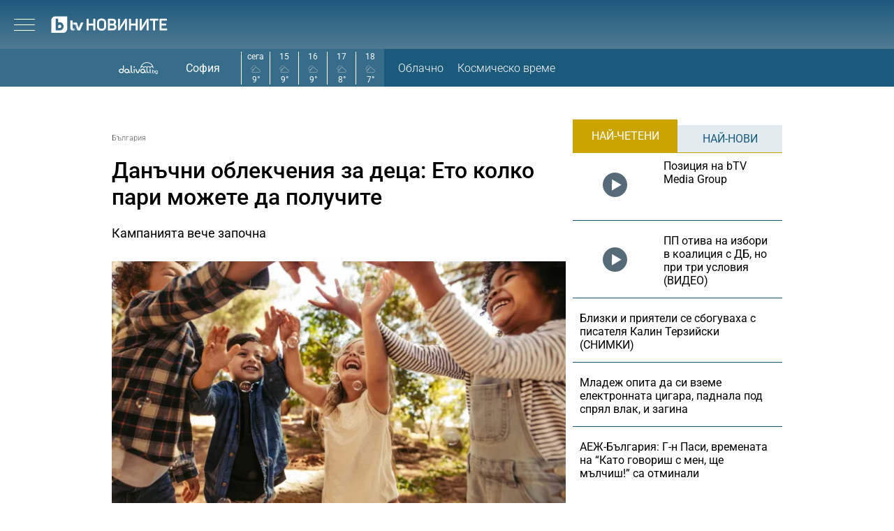

--- FILE ---
content_type: text/plain
request_url: https://cdn.btv.bg/media/images/640x360/Jun2023/2113051207.webp
body_size: 59870
content:
RIFF*�  WEBPVP8X
   ,    g ICCPH    HLino  mntrRGB XYZ �  	  1  acspMSFT    IEC sRGB              ��     �-HP                                                 cprt  P   3desc  �   lwtpt  �   bkpt     rXYZ     gXYZ  ,   bXYZ  @   dmnd  T   pdmdd  �   �vued  L   �view  �   $lumi  �   meas     $tech  0   rTRC  <  gTRC  <  bTRC  <  text    Copyright (c) 1998 Hewlett-Packard Company  desc       sRGB IEC61966-2.1           sRGB IEC61966-2.1                                                  XYZ       �Q    �XYZ                 XYZ       o�  8�  �XYZ       b�  ��  �XYZ       $�  �  ��desc       IEC http://www.iec.ch           IEC http://www.iec.ch                                              desc       .IEC 61966-2.1 Default RGB colour space - sRGB           .IEC 61966-2.1 Default RGB colour space - sRGB                      desc       ,Reference Viewing Condition in IEC61966-2.1           ,Reference Viewing Condition in IEC61966-2.1                          view     �� _. � ��  \�   XYZ      L	V P   W�meas                         �   sig     CRT curv           
     # ( - 2 7 ; @ E J O T Y ^ c h m r w | � � � � � � � � � � � � � � � � � � � � � � � � �%+28>ELRY`gnu|����������������&/8AKT]gqz������������ !-8COZfr~���������� -;HUcq~���������+:IXgw��������'7HYj{�������+=Oat�������2FZn�������		%	:	O	d	y	�	�	�	�	�	�

'
=
T
j
�
�
�
�
�
�"9Qi������*C\u�����&@Zt�����.Id����	%A^z����	&Ca~����1Om����&Ed����#Cc����'Ij����4Vx���&Il����Ae����@e���� Ek���*Qw���;c���*R{���Gp���@j���>i���  A l � � �!!H!u!�!�!�"'"U"�"�"�#
#8#f#�#�#�$$M$|$�$�%	%8%h%�%�%�&'&W&�&�&�''I'z'�'�((?(q(�(�))8)k)�)�**5*h*�*�++6+i+�+�,,9,n,�,�--A-v-�-�..L.�.�.�/$/Z/�/�/�050l0�0�11J1�1�1�2*2c2�2�33F33�3�4+4e4�4�55M5�5�5�676r6�6�7$7`7�7�88P8�8�99B99�9�:6:t:�:�;-;k;�;�<'<e<�<�="=a=�=�> >`>�>�?!?a?�?�@#@d@�@�A)AjA�A�B0BrB�B�C:C}C�DDGD�D�EEUE�E�F"FgF�F�G5G{G�HHKH�H�IIcI�I�J7J}J�KKSK�K�L*LrL�MMJM�M�N%NnN�O OIO�O�P'PqP�QQPQ�Q�R1R|R�SS_S�S�TBT�T�U(UuU�VV\V�V�WDW�W�X/X}X�YYiY�ZZVZ�Z�[E[�[�\5\�\�]']x]�^^l^�__a_�``W`�`�aOa�a�bIb�b�cCc�c�d@d�d�e=e�e�f=f�f�g=g�g�h?h�h�iCi�i�jHj�j�kOk�k�lWl�mm`m�nnkn�ooxo�p+p�p�q:q�q�rKr�ss]s�ttpt�u(u�u�v>v�v�wVw�xxnx�y*y�y�zFz�{{c{�|!|�|�}A}�~~b~�#��G���
�k�͂0����W�������G����r�ׇ;����i�Ή3�����d�ʋ0�����c�ʍ1�����f�Ώ6����n�֑?����z��M��� �����_�ɖ4���
�u���L���$�����h�՛B��������d�Ҟ@��������i�ءG���&����v��V�ǥ8��������n��R�ĩ7�������u��\�ЭD���-������ �u��`�ֲK�³8���%�������y��h��Y�ѹJ�º;���.���!������
�����z���p���g���_���X���Q���K���F���Aǿ�=ȼ�:ɹ�8ʷ�6˶�5̵�5͵�6ζ�7ϸ�9к�<Ѿ�?���D���I���N���U���\���d���l���v��ۀ�܊�ݖ�ޢ�)߯�6��D���S���c���s��������2��F���[���p������(��@���X���r������4���P���m��������8���W���w����)���K���m��VP8 8�  Н�*�h>m.�F�"��*S�Ȁ�M5o��Ǒ�Gȿ���&�e��w�D���p��3���������|�C����������R���R��]2���ziu��ć˿��{����~����;ܷ(�����g�?Ϳ3���o����P�����S�랄�/�W�z�E��0/��G�/J��|�}��?��짵^���������/pi�0�W���.��Y ���m�������Q��Ccq����/��Yj_�)#Yu��"A��o��"H��.֕�P0�G7(w$�a�јT}��Q:+�oA�{ҹN��1u2��)�ζ.���$o7�O~+�Z`���9!�\%�(�a6�(�0L� o���,�R��1Mr=X���H���l��JV �Ju�a�,-�K?���M���t��Թ�[n�g�~�UDi۟w<�����let^��L�����1��6`�珚T�_��
�t��d6r�R�V����+�*��6)
�Gb�)گ%�����@h[i&L�f�V*i�a�΍�23_�r����k�����v��Kx�b�sn�2J�?~�'M��a�=��l>�i��ɿ���c��9{���6ԓ���0/��w�����>��R(������ѵ$V�l���LLi��O� Ǔ�,]t�u��i/`�܅KD.&�"��{kT�.w����z����`|�`�����C��'r�=�Lb��x����MA�Z�0
���|�؏Q�o(�+5!�
U�7P㸑W/���Y��á��oKZ�s��Y2"�o�Ӗ�ι�y[�Z�yҝ��+�./K^%D���2�=���6b��H�Ȳ'���@��z܆��E�|:������݅�� �1,�gM�r�3[/}'*I���T6]��L���k�%�E��?nCw>�0����+��)E��Dm�Zɯ��`XlMd0sÞ(��vZC���gٲ'��aD��^�> ���*FrtZcfI���!���\)%���F!�z��A�q$����]6b9:����)�#�I��������>=���hc� Ɔ8��O��:@&"'�V�h����;�5^��2���W������u��c����ƙ��a��W�����
�^t.�<Pd����u�\"4&U��r_Y�h�Ɍ�xH"�={MM�8Mc��|��>pK���vVk�`ϟ$��T"�;8���M�|	ػ;w��K׏es�|��6�L����:ŋ��Kp��!K9I�8]3
o�%� 8,Z	 ���e�d�T�g���7*X;O��O���}����~C;=���$\��w����������o2�&������3��Ir��nH�A�R��,-t}t��;��5�˅�2~ٌ{���3�epW���`�f�6�f�^���Pi�O�H��ү�ޥ̈́}Y��XO!�b��f8.���w[�'�r����s�S	�;�&�@�d��ww�E��Q�)[O4GX�0�1�Q+��(�-BT���Z+�������~�������k��p��?UC��g�\\��0�|����+�>r��'p��m�T˒��i[����a����7-X�u��#����L,9���'��$MB�\�4�F9Р��N;WM"k��z�tc����!���Wתh�ȟ��� ���P��1���{ՙ
RY��rL���d�XpZ��T�"��&��U�ZS��z6���l~02.|��Uǁ��׈l��fܜ�#�9�`�/b���!�>�LUQ�|]�C���- �P�O=���!��Ԣ>���+w����b�Z�I�)4��R�����ꆕ$��'��DLk����y(���|��KhLL�iG�tǯ���˛��N�g��S�R�!H�[�&�Ɵ�Q9�7����%q�x^.]��ϔ��yi��l��ꛜK~�h^,��[<kuAӰ��8潁����������K{!(K�ͳ.��Nޟh�2��Tn��g��͠�j@-yq�K/Fb�d��~o��}�;>�5tG�4Y7G<�X#��%]Y<�V"s_�,�1ݺ@)i��" jE�t�60�S���-��ƛx��3�`g�ȟ�n��fGr����������Xє�T.2� YkU%*m�Ѳ�K�/x�u�k��o����!�|;��#�0$���T��\�p�
V�]�P:�\xqY���Mv+��Fg&�m�'G��,�\.;��D��x���X}�U'0\ʦ��Y9�^�ʎ��Uv�~ ��A,=^���-��m��M��.ȵ,��\;	��?��^�� !�m��H�h���<]Px���_�n6#���n({��F<�~$�s�sj�Y���K�~�
idV-������H߽+���:�o�amV�KO�Q���v|�54z�}�����|0Ky� ԗ�}�>y��ߠ]�������_��P���
�4_3��H��z����O���t����,��V����;�d���-����Ի��\�6����E�����[m�6E�[6�#����� 3�VMF�9�u�f��Y�t@� �Ã1������C0��X#��ɹR��=��Kn��K��y��>yS~b
�%�ŝ���]9�J� ���a��ʬ�]�&�(s8�1�\G�ꆊ[xO'{:$?d1���*���p+��|���)�p�"X�^���[c$X��C�8=�4b@�M�/�U�Ǖ�V@q��)�; ���1�`�N��>~a�<��	��P*X�m��NUl~I�I�r2#m1�%�:>%�&H<Vjޯ���o���5E� U6���8ӕ�0)�bò�v�.����q��6�����B?y�`vaOq/�魽�R�2��wr��[�D�;n�ǌ�h���;"8��L��y�%���pMAM�k�Z +����M���ꖏ6�"��.NNG4�`qy���'����P1ۦ�FD���l�X��������dQ�`�Y8p���d
�Z�m�{(6U˿5�߆�@�(x�v� �̎�>ǁ3���1�T�#dOJ_/��gς�Z��U-0@�N�&'���Nɓw�����wdP��@��dē�9�%�S�ǌ;��X�U 0�����!�ݣ�2g����PpQy��N�\/��
Z�	���W���o�ر������(�K� ֢`g,Ԙn}]��ۄ]���B��6�à�# �[�}]�߅<�n�ﵯ�-,Yב���u�;��gi6��¥'����V��.�cE"�Y=�W��"��ֶ�~f���Q0Y��$��/���E&g�(|IB仃2fRC�\]��O=�Y�^BL��y��_u͐�X[.b'WDg�h��5A�4X&�����#�]0�,��D�@A`��R;[t���{�Fi�Lh嵞G�@3,Ly�T�OS����K/�heV������u������������*g�G��A�`j�ޕnZ�Php�yoͬ9�w�2���G�RU�.�*��P��4��d�+<�3��ͽ�?��+uy]��ʉ�'�.�Y���c@��#[A���?�ΘQ�r_���.�8�l �B4w?!+Nuf�t��u�{�JIv���.l`�=tQ�q8/���3�ل$����*s|&]�5�D�B�J�|
W0`�7�g�����a؎��@D~�G�nً���[��eOW��uRM�g�#�s�DY�rX>��}_j����1�h��Bs!���X��E� �Ѣ�9�n��*�Uk�k�x��tܯ�O��I`u�h��o=]�zO	+V4"g �m����q��}���zf���ޑ��U?s�N���<��ͼ�1��Js�9�j� s��n|�a�O�͍+b�����m��~�YG��p��v5�Q>h��5�z9̒��bX\��b�
��xw7�W��_�X5�G$qN1͎7�?q?�;��[K��If�]���b���P�pf�����;e��V�h0�礴����5����8���	4��yr�`�X��T���v�@N��lVhf��E�������ZN��i:�`��� �j�,�����^O�]v ��v�� R����Z@�MkL�
/���+�_�2��Ƚ<��1����
����\�N��/6�B/Q��@݊�F:�kp=:��=�KF)����a�[O��rj$I��6�����^�����ߴ�Ld��J�(V����Ƅ:���W�uy1�sAխ[��2頰�,軘�_�է�C4[�b�����U>��77��_���k	�h<��?$�P�gŃ�]|�ǥ�bh�%w������X�|n���P��[�]=	�_R��,��І��+�u��.��~�$�J��ь&�{)��~�?dͫ���r���q0^��lS9����=y�[�?�����`����6��#��T��we�K��O~5��_ǅ�N;�����
&ja�m|g��߄"ΰ� �ݨ}{��mV
0�v:L����M��&h�WR��U.C����h�0v�����"���⪸q����o>e҆���[�+���w�և���.\�ʛ���ӶOP+p�衆�❇'�����u#l��K�����4m�)�/�����>�KmUe�{v�ṭ�k�Hw=����J�)[�m�Y#��b�Fo�MUy@	G���;y��@0��
�n��1�@�d<�я�
��¨�zZi5�'+��ݢ���9z�L ꇜ���י,������O
�6	��l N54�M�Ae:�C<�idO1Ľ��/�K)ӌ;�Q)z�I�;V��E޿���1��|��5�+}0�Ф�K����o���]B�&��8q�qV����I3�tf�WXX  .֏���"Ԇ�s.ت7Ċ��+ɇ�$u�(��T�_�o1b�j j��8	M��`��[6�`/��!�f��g��+���+���f���U4R��$���?y ����H�ž�����Ԏ� V>�>w~쵪����؅.ɻ��9�7�Mp�#$�9�pLu�|^�*��s?�;^$i��.���d�b�y攕HvX�K��3�.��  җ�|@����Aqć�tz� �Uy�6���p-��������� �X�E��)D���>�W��Ѻ�2s
V����g��2
�s��~1�h�8�nj����Q+o�/�Y��,B" Z7�H5�q2��(x�̋j=.ǟۙ3��flEiބh�;�uϡ�-C����	ҡ�"���6UJ{6�"�+hW%�՗����j@�t��o�URj�}&�=��4
R��6;���	Jo�8��c_'d�3<�n�s�6 ��I���Wj��?޽�|����*()�����Ek֖��e(MF?����ې ����+��UU�{����� �х�i��{"��  ��ڲm���3�Ö )�4{sh?�d� �>"���;.X�<�|z�
���l���9!��0gd�d�+�t&A��X�\��CD�"�^�ح�E�!/<��c�Xg:��uy����h�J���	w
`�4vE�4��T�lb}�Q�3D&A\����@���u޾���4��ǣ���i��͉��q) h�Z\��7%1�&�d`#����?G ��d����LR�݋}�r�̮�Dv��R��v��뚚�i��b�U
D0��MY��%v�I������G��/V�r��6�z��9b������ͭ�$�Y�j��h�,��"�X�:���հ�lq�ٿ>��/W��_�UOZ{Ī�%J���<8�+cL�����^$Z�]�ˍx�߯��
0T�EP�Z������\V�~$�-H*����e)�����xe��QCs6��,�O�	NS������I=l�_��9f9���Z�n���;̈́ɫ���⽬,}l>z�B�����^8� #3l���(o����1�ӆy��w6_H��	�|d��&�i��ԏHU��}y��V��a��q��l$�HW]~�o�Gu�}X6ѯ�"���+�	O|����hܮ�6��'��t)���Y�&���"8��dc��P�ѻ\Qe��syt�\�����b$����p�N5���n�c鉴�3�Q�:!v]�=͊C�W�5Y.��r#Pĭ8���[�B�kW�&j��n�#�8 r\N�W�O�����@[�����{�b��q��UT�]<��L���ʖ-˜I�B�]�uu�g~���7���?h��M&�eLޓ�z4��^�Ъ��1�V 4A��ata�]|%A�3P�&S#B�@��h/��"��lQ,$'����Krp��Y����AN�����3�u9�n!�t����6zyكO��hs�AП�`$��Z�����Hy!��	�F��oG/�/c�Aޜ����nZ�u(�=�u%dh��H\kZ?�g�Sq �g�|���A:�e��1	�߀T�����GpU�Wğ0��_��fݾ9x4
�lX��?c��:�{
��u��2�NU6�e�#��8��L��|$Td�U���M�����G"��lJ�	.ǐ5��T)V�s�;bQ�Z1Q$K@����G��t�ڃ"�, ���s��hMf�1��g���߇2���E9�-{]�0U��eۦs;A�}(;M(juVl.ʥ���d�T�g������_��XE�w�t���''���eͰDz��p4!
4O��9�c��]�*�@�$㽓@�+K�Lhj��v/�o� �a&[:Ȓl�:�I��K��g������K8�-x9+r>u$'R{�'�؜��O*�}��D����=nan����.��i���%^ *���$k��-��W�P����z�HK+��\.�8��Z���S�6��)��b����Ӵ�K+�ťVгqB"��3��z�7�~9��N�
�����//�n�_�Cb��jʠ&6(�T-��f<��F�HH+���D����8�3zyv�ь�z'2`������Z&v���_�y"thK�s�1�|-A�qm���� ��Q�W��y���7͜.�M+�Q��s��6.0�FG0F0� ?���nF���0�R�c�����Uۂa�4@HD���YsQU��;�{�a��K�)�@}��6��nRS��j�Z�a��\!��79Xa�:9+Ba�h�H�)`�W���[���$�$ve�4�Ou���E�C�〹i -��6纼��	v`�՚��9��<r�n��д�|�>>�8k��B���m�t}@�H9;�\o��#2Nm���0�ჾ�!%�J2bPΗ��
:]��F�3ߦl�YX,��#<���J����4�-��)Z��$w�#���qU�!��7���VO;�`���d��+��7�#�cr���J���rG�Ni��4���2zk��;_O�L ��bQ�vnc�w�n#�F��ڼ� �Ca�r�ҋ���o�,</�_Z�T?���a_{�t�u<��e������=V��E+K���·WLǽ��Eϫ�b^��F6�Fq�'`{��V�#��%�9|0K����"|�\w��t�7���+����?�~��D���z�FIĸ�E�_�AA���<��2PpfDݡr&�{w���>B}�Û^��O��b��Bh ��׀�<a W_�%�Y{#1�u֖��Y�,a��q���aÒ�ti�Yhy'̶0���LBD�WYʮLbv3��{K�@�i�vqѽf|Z�1����y��6�d0X��k ^�Yڇ�HL3-nʣ�?�M�����>͟'�vң�G1�B{2`��48y;/c��r]n4Q@	�s���ӫTmM7Ό���������"���U�t��[��]]9RS�4�����qY]����#9���I�������S
{��)�]Ck4͊���@����,֛��g�Z%�pB��!���S9��k�Mn���T0#C�T����(J�m�a�x:l(�uU�;��+�ζ~V�����_hN��Y��wgQy`t��|��;���o4H
�#:��r���Vw�[ǲ:〣������
��Ј_�[6�|�<q���b�!q�x�O��m�=Ȳ7L�HZ�Ӎ�-k�y�,U{1tgKy���5�&�h��]�ٹ?NƔ����g0K$^��=V�3Ws��B��r�z��.̍|��Zn�#KVi���M@Ok�R#����(H�1���~�>MjyvY)��m��^� ��'���?�8�'�t��Tݦ/�L�߀����F�� �"����>���w�W�3��
|*��:�s6U-F|�E� ����z[2�E8F�����|���Zr�|�B��'$n��(��&�?AH
JLF��>�h�&�7�9���bG;�;B�D��U:fq�����"��D���O�`Xc�[gH�q�O��s��5	���} "�N���sݾ3i|�Z�1�(!rHix��-S��U�X�S�V�XS�l<���g%�G�99��!�dxMWveq���0�h�9��r��2�l��T��lur��6iHh�z�����F�������P�_�_�+�3��c��&��Q;	��b�*�j�D�t���I���J�"�ђ��2�'�Nr���y�Z <�_��|��?�>msSC���5l��c`�ũ55N�D��,(�5L;�172��|�F>�2���?ժN:,H]�[D& �H�̏�҄��Rv�Q%V�~�����k�9��?�]����i���E��Op���:�c�����C3�5|�v�E� m�-Ja�s����M���sڎb||Jڲ�G��

Vf׹�X�8�˔���.Vy���a!�W���Jȇ��X�4�!w�:���F�4�m�P(S�.nZ8�Ϫ��
�;�{v���u��t�u���<�Y>���dO��RR,�I�Jfq.���F�R�m�e�t��
"�Ͷ��8ϼr��a~�s�%�4F��Nh*q��9��(�m�S�t���@ ��$�Z�`�h?�s�JYX����t�ɖd8��Oa&|�M�HV�������[I�W����)g�}N�C�S���(x�����T$��K�����q(����d�Ŧ>�z��V�p>؛E6 M?-g8�8�]H}�rX�0���5����9!�~+�J<s2�U��D(�ARB�!��Ι�����hL�4<F��*���G��p���YG�0�KV���6U�G�/*-�ë��/�sb*�"��c8��0��a,���$�L_���>t~UV��c��FJ� ă����	�>&N�FlI-7v?�ښ-Bt�`�
�α��X/F�x��fg� e�ul��d�+U�2����1/�6=:�y��X��A���=0;g�ZJ�~�Cea�Z�<��.K��-��}8�
X�����@�������_H��.�����J�	�D�C���s�I}�:
�;���>��^@���l]䝗�����D�|T�\��v���Y��
��C�j��hk�� �|�M�i�	��4��d���y�^K���	�������of�bX�"*�����@$~�o˴�*�$�/�C��j���0�l�iv0>�)�v�d�~5U�j�(���.�2���#Z��d��L�4%3�%z�Џ�x�gE�h��O>��v� f/�]1tl���5G .k��Vͨ����@�q�.��7S��2�ġ;�J��nfל3w������4j�W����ߒ�a���/X�;���W���F�������?��)�@4x��@��B9g��f֟7��S=u��]�ط�Z����ˎ��P�0w]K�2)�ʸ����r�d;=��Ϸ�mP&�_���,=�#��_Y�9�^#�R9�6��x~�:\�/>9����nI��s�,�1Xz���)�O�=ǀ�!�W�c�,���qZ��̒/�$�H���E��r�O�H��4[a��xË��� ��"��$d�Y<�Mޏ�+P�5��	Ư5ۏs^{��JG0�^���x�Mb�C�A��^��R�/�ݑ踩 W��` ������-oJ�cwA֤�Ƭo��T��rQV�m�QTpY�����gB�}����t��y��
tF��\��h'��Fl(��6�B��1R
�Z��%U��7���C�.��Gu�a3t�ax;�l�2���� ���?�b�=����Ąj�4�L��
�[�w���K��?+aM󏽥_�r�3H/t��o�eOm��|����X{�rH��L����r��=L,�����I�z)�|=��h,H���c�Ã�(qպ- v>�j���j��%���Ia1�*�pS�̓�錻���������= mE���2󺫎�7F/��p|iyx ��Ŀ�.������	A��!�����/Y��k
D�� İ}��zĥ���gA�ee��:�y��ȑ����|�q}W�T��k�ӥ�L�S,�q]�MYR����^���3{U�{����){�LT�!XܚZ���$�������	d�����ʞ�渆��[UBm?4���PH ����h=ל�$d���`( .Tx`�H�r� ��u��:��]q���y�5E�tܱR�S�<��y�jZ�l�Α #�6£.fy�+X�����H�'��1�3yyc���%�w��(ᛁ����Z_e�$v���?�5�XC��g*��GZ��}~L`�2έ��Z~�4�,�#yP�z�r�x�K�{���_9Wu�'-k]�ւs�Z``�6G�yA�}�u�a{��Gd;;k�"�J�A��|! V�K<�����~ucC]\дov��<բ�Q�U��Q���tsR�ه��r��5�zd,I����О�0��(���9��V�䨎g¦�%��]
ƕ!�C��A߷`0ؼ�:�k�b1s�W��-�a� �~�6����H���~i�0�8G���|G�;�~ K[����'c�އ�Jy��ۼ �z���ٟ��ð_��5�_k�Ο,"�DF�i�g�S=	�kr&������ؓ�sʱ���y��!�͘��p;���'�iO�js�voy�de΄A�8 6��L�F���3�^z��m�4wz#��q�ND�Ff��\�.�ǠZtUB �0KV�KH�Φ���*K�s��W�^�����4b���u�|�Z��R��d.���,ן�Ŵ�-�e��P"#����g�ōn��D�s?x���nX�����Y�.ˮ6ɩ^�J�&ϼt�2"f�E���!����͎�m]����v�
Ȟ]v�q֧�JÿU�sjy):#C	�N�J�*�vx87]�9�t����VB�yfͦ;�P�R�J{&N��O�{8��5i�I�f�O��?�,��p,�����y:-�*+4:ȑ|=X9:���\HG�Yj4���X�h�L[<����ߩ'Gp��V�S�)�#��GUj�H�W�Rz�'�vp�Ab�\��~п� Q�%�TZ��nF��z��Ӧ7Y�z`RL�^%N}��PQ�V�őM�)�F�ڲ�īV�C���b�I�[p&������T�Q4U�t��5͈ �w�}p����������?G%OS1��ȋ[k�灾��H��拠Jɺ�-}E�I��<EZͲ�4�
�\�Ј��#�݃�+�/�G����|Z�=$�kEN�gp",��¥'��3��:��u!�U
Q�3)�H�ă�[��(��3�o�d�֦����D��z�$9���#�k�e��� �� #�\�u~Q��_�P�ziJ�ɓ9�as�˝�\g�\���~Lj����e�:�����{K'd����lxP4_�y�쎝�)KՊ��:�?� ���ժ�t�����J���vJ�����!�}\�ey�%<O�\��2N�+��nue�pG�N�S��~�z�Dm�V�pSd�wa��BN�wSm"�b���z�ʥ�O#����D��bh�N��%�7��7� MC��/�埰��߄ѳG�"��M�G�4�@����
�9���_�N5�a�
{s<�{��V�,�S�{m\�xpl��X��V�bZ����h��RƳ��Yo6���*4I"��>�4|���G��\?S0%+�p#4�Zy���Cz�zH�����#D4ؔ���{�P�訲Q�P���_�I�c	��nS�C�e��Y��ݙd3iѡֳ��f��G>�v1%�&�'I'ޢthk�����
_���޶GF��JA�b-��6���U�y�qn��S�v�6ln��0������L��w����G��^�y/;�5W��be��C�`�׿8thC���HK0ݷ w("�N�9_'Wɂŉ�s� �E2�H���v�h+�8Qm*�~�3gp-�P�rD(	|�.��$����x+ׁ��y���Ȧ3�2�~e��α��7�i�L�vӣ�!�˴�c�|�G��Nx�ã�G)�
��
a7MPg����������W�|�R�yn�N9�%:B!��t�������h�o^;�\X�\GK����e����K
@��4~��5yXr�l�U;�Y�}K�>�|G
�X.E��)���x"���gu&�컝�/>�˽�8ק![��������=_�=[���h%��Ê�04���GC$�%?po?Cg��0��M��Gj���`��4��V�R�9�h��>p�]'Iq�.SgpO?A�(��;4�S��l�×�#&#ң�^V�]���2/�P��d@�Z	�>4)��,�U��f��Winaί���q��Kbĺ����a#r�����3��Д���)�G��^-��	�hSn㴮����c����6��� "�v�g���y7̴HWS
5;E�F�I���G�z��=/bC9��e�g��T�eHF��6j����>^b���8�Ż
�C�aU�?+�&���K��f9�Ar �����H3��E�>na2����hWJ�zU���"���΋��]��8�m����5I��y�!D�w��D�݊ʹ1/�������{�!ЦH���VL>�$�] t3Z�q��>dlA,�>�u;A��.�.����ZK���z�Y-N:(݆I�l'�n�Ud�����a�{��?$����Ty�A��=Р8�]��y�����F!x�R�݄7�=�V��%q�,w� ?0,ؘ��y�'�S�+�x�rX
55���{,��ܫ ]�����e��d!g�%���Ŏ5QZ���s��"%��354�Vb�I����38�ix�Zm�Ak'������.�n̆M�W�YF��<.w���?����N	+V���kU�Z"��n��$��;��=
�o�03p�X��x;��
|{��b�*N�wZ�t��I�/���Q���aq~"E_��2�I bJ�G�DW�5̳��}�0ReEA�2X�j�H�V� ���o-tR��"��$�'�O⸣�9u�<M�Ժ��6Hݎ��z&��G�C�R4�V��d���ix�MtE�	�^3v���הiv��xLek�r�	��@G���a3pߋ�0(��%���f�N�p|����
7�Wd�!4��<MW�B�M�~�1�kͫ���¡W��nRr�v����M!�x��}��q2���Y3�3�&|�D�I�MO������+S��J>w�u[o���Q�A����_�Rm�:��=[�&R:őx��&��	\m��g#��L[�D		|E͆�i!ñ��z%�E� 
��޸W���������`���z�����*��~E�3��j��턖����s&�z=m gU��q(_��,��Ly_7�/Sf|J��Y(�Up��{x��}1?�R)��^� �`� 2�P%�H6�{��J㪤w�c��,,|�$b���o;�5����m�6U?�h3|�\0\3����e���Q>m����*�&���3_Eu��6`&P�/X���D���@#Y
\s��5TB,����w�����<���f�,?��=���F\�HH���#��evr��|�a��8b��R.�q,�)X4�aH�m��(��[�#��D�����W���i�蟟�0�R��zƓw�+;��s�-]5���1�?�?��
�2�W�<c�Ԧ�Ԯ8H&�՜�\ĸ_��$�]�A�%��0�f�N/B��t��6qE-£_S�|/��a,�%�~�!���@c�J�݅���&���x+����Y&��}��i�C�Sa/���2P�-�����x(�hc�R(��Gm���
����+�7��E���CqT���>_{�wW
hoH�zb]vP>ט�[��
6�2F>���^�ٖn��Gp��Q�� ��T���y��B����Nn�E0�
�\�.�|u�̂em��r)fO��1X')��dݿ吱,z8(��u0�tR((��/�W�N�U�(`�|C`�D�x��Mk��2E8(1��ج���
�r(�I3�`���T��X�"0$�k<ܑ�\�=�#��ł%��bQ(�����Xo��F�V��d���u͸�2
�����-�m�>'\d��q(Tz	U�;b�|���q�df報�s"�:_�����栘�2�4�e�j��ʃ��.��?~������1.�^��ͦ���ĶQ����0�U���s��9jS4�У[����M��>��m������� m޷����ܥ0#��s
p#W�z���W�nPm�h
�t�g�B
+�8���R��~��Q��6���Х�Z�ɡ�[j϶썌[��z�Av3�յ�uO=�y������f�;�q��|���#�������,�gnJ!��|]��`%D��s�pBO�g�vU�.84L�y%�?Z�=c*u��1XS�.�^J\�e'l��XX�!�>81��'�W�j�*1�%~������Jn����D[�
�C2��!�FZA�2��)H��6Q{��F'�~K�l�7}r��R�f��D�l{����3��驈qPRz=�.{=�&�/%�mV�Ka�_������h�{$��=g��خ�s���#nO�S|D|u����E%������*���Nk����š�ikʮ�JT�(�u��+��0�bF�r�J���絼�4�3��b9'�Wt>���y�O��uih�Y�Jj�T�Ӟs���kz�[_�p��E��q��$��OwMC;`�'�!s��?�2+f����k�1.f�U��V�'�ہ;�qϥ(_�W�6����N$t�]hŨg����O�bK���	w���z���Ϛ�
�D:����
�E��,����,�",liwk�-F"=�金��ͧ���v*Aޖ�X x(��7�1��L��4�Z�C���.쳄[���3~ m�w�I�c#��4;�8T ��SH��\�}a�ue��S;�2,���>`G}��<�M����1v�"��Q}����^_D 2����Pa6Z_�6�g��9�3�}Vvf%�G`?�0=FFט>$�o5����	��.ІwB�47���g���\��Zڤ�����z'XC�ލ�X�4v���jw�{`����/yN��[�T_C/W�Y�&>'�w�2������q��كX��8�9�Q�14Mg��Oco9�FJ���(�f�YW��,����c�%YZ���ͨҷ+78��b�f��6E�ئ,N^��׳���d�xd�ԊHԽ��|��.Z�������uf3����e���z�]�������*#�vRF���d��cs����;��̼?�ic�ƲD0Ӝg�e)DQ�^�6�\�pY�0:@j6e0�1�������D�6�tl__L��O|4���7%D�0M�浲ɍ��WVp&3{[�p<��JlL̡���UvUI�\\�Sau7���L�9�H#ce`R�*;�L���Ϩ�Hx�tJ�%��D��GqI����jĲ���IwT�?^�^ȭ��L���QsP��y��Y�6	Z����L��ٶ��M�YyBP٬	�!��L5���O��kMD���#�q�vR°�����&"���;��ٻ�k�؋'KE���\��;���*[�2	҇]f;#��"�B��[��Rt���|����ݒ`�{�#��6�n AXA�*k�Cs�\�{��mauGm�L�����N�!y ����_�º��&9ǮD6�8�O����w]����ֲ�<.�!�<�E����>^y�˼�V3��-�q�4:Һ��=����q2���pSlJr�Q�j�	��-IV�5B?���I��t��6G�9�пUbK�I���1�=�yM�s2W2t@Y�Fb��<�{_���%��T�n#��4�����*cW�ƿ?��fD�������aּ���?Z��$3���0��|FAކ�v��Ag2����X���rQB8�j��g�k;)�xA���z�kT�{hƻ�b�D t�DvY/-��u h����΢��%��V�L�hM�0�ULC�Ѻ'��T�z��v��V����Z�y���'�uGJ�ԆK�B�簃<,oJ'^	w*ϯqE�Ў:�?�q�+8�? s.��r���B-����cs柿T�p۱�.�5��s  �H��Le��ZtR2�j��C�Ŀ����٥�b�:���=D�j��M>��5m���J�4��}C����tTt�0K*�	�����ŵ/t�q��_F;�ROI>�{C/��sp�f|^3���0G>����w'����A�eҟ5Gw��|F���Wc�!�(���v�b�y���hd:ά�����H.�К�Ϲ���^28�����S+���k��!)J���n��4,�Ô`r4�:�xc�:�k.Q����5�����<�, �_�T��p��p���X�Ea}�=�c��E M���A�]�AǙxE�[��!bn4��a-$gu2�����x���{#�ฏV !�'F'CKoi������*H.�K5�f80z���($ű2�
|k��1��Sް�I�m� �x�3�A  O"t�r�m��a����	��k��2���蔙l\�
�T��7���ǂ��!�,��i'Z�<��X�ތ���|m�o����@-?<���n�N�I@��+��{s8���^�d��b����w#Rt�hp߂�:2����(��#�J��(s�Q�ٮ�<�M)�nn���
��Z�φ9�z={w^�!v�giKC�k�>��Tڄ���e:��c{'1��4\�@8�v���jtJ�ϭ�R��"��5���:�4�#ӵ+�Da9\���������?��+�<1NB}/k���< �~=C��T*�aN89ӽ��{᳝C��%�j��['jNx���b��@����
�6W�{��2��J�*������s�WX���Lings�8l�q�o�ө���w���3���_���q&`l��EX�����48�4<J�đDOa���y�M�
��n�����ǰ"�`b�*I`|�2��k��\Ǒ��ƽ��m�� �|�N)���zp�B8~�\*Q����,|�R�B�� �?4��
�pJf��<K��؟9r�S�������"ue��B����Cy�S=TÈ�j��0��e�����GQ�>���,YN��=����s��m�yk����~7�j����X���_O$U/ԃ�-�~�k�������M�bHgI/c31A[���PU��� K)`%�cr�/_A�&�)�����pL�����َ	i#�����S��j��z;����F̶c=��t.���d�"�2"C�iK&+�I����mE�mX�M7�fe׸�?"tO��A�WZ�`z�P��0L�c}�Í��&-���O�Xn#G2ye"$������'��|T�m�ч���t�>f̞�9<���rp
pUEV;�����}�t��40���7

����@X�esP	��{؊������t?K,�Ƒ�ո�?�	f׾�E�SeA�N�r����M�{����Nv;2���<&�c�4��E��AN�Kv�Qc�¿߇nd�(������e�p"@ǌ��!O�+��h�,�M��XΒ��a��Y"j���1�K��r�j���?U9�o7�`�ǈV��O��� �r�AN�Zn��?�FW�S�*ľ��Z�{��������|�.�}����%w�|�DA?��]�Ɏ��'5����R���h)�s7��X�d�X��'@Bc���|�Q؄H�r���^r����ސa�Tք�M\�4t@�f�nM?�0qŅ��͔ԧ��߱�R�l��J�/<����
�Q���\��gm`�eJ��6�@T�� �E����~�߇��2��"KtB����ʺ���9ʘ�%/��ck��$�̴1L[n6�F�<.���Bۙ�:�0�&��$�Pخ(Mc�Fw�~�w�O�n� )�|#�4׾$�b%D�694����2-�K���\E�����͎R��_H��x��qL!I�g�H�wv��ɼT4+z��O.�8�o��X����C� �O��ha���PC�U�~>v��6+�r�g��{s�p^���B�����e��s��Ub�m�Vf������Ԝ���ƫ�Y��_����5Q�T��B'X��6QbN�v�< �Ų<��U`^�D鐳�C�H�s�Vh(�q@�Vs>��k�㝴�����𐰈�8�/d Mͯd��{4r�B�k���7p�|�����q����*F!�Y���� ��{_m6�S����W�gk]��iv��
^p��C�guj���!54 �u����� �u������.E�Bx�f�f�'����Y<���֏
}Jc�d���^�����h����Tq�RΒ:X�Jp��ƒ΍�o��EY>,��c�U�Ozi P����'�n�W���5�-E�U.7�1�E��ս
��+G!ᱷ����߶`��������*��X_�2���T���	�%;u���Xt.o|;m�6�5��
���;L�C���b%���8ܼE����D^,�	��?-݃�LH����f)~�w�7�����(��[*P[?"���y�[`e��OV���f��?o���í�KN)����i^P/��̃�z�'!�%_�ٛ��P�G�w������vC>W|$o��t���-���U���
�/�n�We�:s��[�$� �ح��z(G�;�����2��ݴyi��|4A���;��en�L�pX?5�_~V��zzK@���}9T�����'�D}�É�*9�Ԕ����ZT&���A��M2)�-i>B��l˴ʍC)�
�����SǙ�/;���ڰ�G���L�)�t��&rn���� �� 6�l�Q��g����s�r��I�s��z�U�V�����G*�;��!g���8�v8�,��;/�a����0z�X�@�	�ꃼ�D�,������n�/O�F1N�Gm�u.4�]�U90҆Ґ���m|�L���=**'��#�������|��tbP@@�����=z|��rW����(>�
;�w�B��X��|2��ie3�X�A/��曞��w0<+��&�c�N{I��F�`yK�h�,��Jq�U���/�,�&�p薚� +�|�-��Ζw�m��2Hr-�S�Q���>��a5��h];�(���Z�ƞS����g�!�r���F�t)�����Y��[��A�9R��ܬd��Vt��O�ߨ�:�w�$�HA�� .�q� ����V�Ƅ������m���{z���
ǒ��R�<�J��tꕡ��;�0Ӣ�+�+llь0uĻv�ǳ$p/a3�b$2�Cc��j��VA:�n���C�zDjz��n�Q?�K�����!�@ŢL��ߦ�A��qF9�S�����^EZN��X�dM=�4�i�RN�:zF`�m���+խH�R�_��x�PX���nt	�Bh�mL�ж���&O��Ѥ��|�%���2k�N&��:�w�L���K�4m?��Y�V��������rx~Y��6��y��0�uu�����W�g{�ʀuT�x�f��zd����|�, ��dZ`�i����G��B&4�>���&B<	���p0�Z/ Jo��(>�~r�+#25�T����q�;�th� �w�x����m~O1/q�*���a�	ͩˬ�?��%�C��E�%"e��N��Q���l�vT��X��e�0[�P��S�v��Ux�P����E���͉���Y��Ȓ�~f��珓i��f]t�K+.ޒ�Ws����;��4��T;ebr��W�}��4������:, ����隱 }e�ߨ(d�T����,
�Ԍ[�N�]�?��[�ظۺF�A|%�\�@��쟘��[����9�B��E�U�%�~*�ٽ�aC��2��u�z��Kd+H���1�/ �EO2_��]�&v۽��e���<qP^�����TM��z�;a�z�?BPҲ������f�-��FT�,6��c�5��"<:u�a2�ǌ��_A\�E�9ml�aK#��&�[�⢭:0��S;.Ð;���<C�;DnF�!ِ-��=U=֏�x�W�.<N��o�,ic��h�O��'��_�7%����ϫ������.j��n[F���';D7f�O!9P�W�r7�ȽeHg����7b��u�����qp�^��wT+<�����܎�ĎS��1�A�-u�+f��t�H�نFN)Sw��rS�FJ�*�M�:ʇKYc���!�;�ʚQAb1�	�Xr�=$���R_�k��{`q�R��|0J�ş���8��i4�ץ�I�z�W���$2����7��z&�}��p!�N�4{��O�=**:��0���
��ӏ�� �!��K6��s$�gB���>��%��>C���4(:u��p�����#x]Қ��l"b�5 �r2(�oe�Y>���'��A7�#a�O���\��s�����{��P���W�]���y�OJ�<�{S��"�>�V�y䭶j؝b�{*�����Y+׮>�&���K�f)��@��b��3�u�{�D��Q>�;��ދO_�?֋:ad}憼E�@�n���o�d���4��ϣ�`��z�����tK@��r�T1��D�>�M*�ʰ����rٔt�bǄy{o�iA1?.�������SИ��ؼ��]�2����#jq�o��QB5��_h��z��_zx5歇�ݑ�6���㠿b���#���p�-��;;mW��أ��J�8�{���)X7 �`�R�M���1��T��\	U/\{�k�W�]��l\�F��@�!:�ۥ��\Fi���f�f��ӛ�3G�0�v��q
�>[�l����6h�-`�%[]
��dH-��EX����V*��|>߉.��ar�k�/"m�(�i_��y-��a����Z���^���V�v��V��6�C/�G�{�U�oǮ��Pe�d��� �N��f,D����30�~$]����>Q/����|르78]^�>!�ƽ�-;_Q�?��rБ�2�tph���0H�	����9Z�������o!x:-�曏hx��;F��Ƴk�ꆮL��pW�����uפ�^!�JuܱvwP�ݗ���9�B����t��ޘ�OR�d��M����>���d�F`�P�ՕEȡ5e�O]���O�;��ph������$�2D:v�0��D��YD{���������n/�C��щ�%�]��,n���������������:0.i��!L�f<�Yt'�~�.�~�_wP��\b\������X:��M�uR闊�f3L��>�V����6 �w���Β��{�$��_^���5PҦ�>��U8�Y�n����𩖃pw�/�6Ҹ����/[���I�j���,(І}7y��e}���Z�D��n)�P��4��G��r�LҐ٦��b��<Xn9� �=4�X�[V$�F+le�(�����,n���K�~�=��	/�����8��\��O߹��D\��)����%��[$����O��A�c��6����q����]�9R��p�> !�9�F BU�X�˞X2g�37w����y'���|�rQ�O�v�F��]i��QB�_�D�f�|f�\���
	$���f̭4�$�H*�?�=��D�
ې/Xd.k�Q&�_�I]
�[�'��!�66��lb��K&�bN�s����Q`D����X�e��"G�-�����lE�V��!Z���:�����^��D]U��x9�_zV�!,�d��B�lWuI?�9���/� ��)�t�����(-��@���`j���a�iWd��bQ�x�$r0'$�c�6>�~lq@�^{c�k?��HͿ��c��zV>�R�1�������qH�7 ��w�T%ޕ%�<� ~ZA�ӏk�,��_��CI]�]�Y,�u�qY�l`o�b�
�<�p���2%S��P��	�e�0Dt�ܜf�Pf�H��ܙHs��5��/b q[��
�^��z�o�BrU��I�;X��2��(G�g���&x�5�ךq֡C����@�����o���8U�Aowv�ʤ3�О�d�>�#
���#�����v�OM7o��ai�<�����e̜��^g!&�t�#��[fA���&�O�.]�Va	�_��F�<I�Do�+r��ܦʐ��s�X9]�h/� ^���!�v�SwM�������t˕8��m"�K�E�.��E��sf�%%��+%ӵt�\�x���k-W<:+~�ҷ��V����R��!%����Vka�͹��.���'���bi��R�l��R�9�U��h�M�V��ѯ��2��	�,��k�8��73�?�SK��ְX#�$8[��b�NV�|	jD	���c��E�?�e�vʡ (�l��R��6mK�/�7��sǤ#1H%�k��}��X�N�R$�I;إ�AW�C
C�i��Ϲ�7�h�p����b����G�$ڋc�iH��e�;��|��(7����a(~� ��fMlzE��틭{�/�u��ΑwXu�>W�F���ݣ����-�������6���Z�)yB6RL�#�a��Ar��fd�oA	�A�A��:P�FJ4W��s���>=��a�q6�^0�U�IF�q`��|'Ŧ>��s�z��5�A��V�KiV7a�&D)GO��[� �Lc�A^;n�hy?nI�><�ne��u���EAһ�	����%��m2�q���EKh�c.�E�^�ߪ��]�.%�i���^�Tǜ��e����bs6hE;%+�,�,y��Ma&��dL�1Px;|q�Lǘ�����c���V��WBh6���4���9.���2ɛ�\ŔVC	�L�=)�F��tSD/�#胟Ԇ����v��\^���Up�~$��h���#9=�B �~���3�4����
����ǣ���@���i>�2�����|����SѴ�29�{Y?WE���+�Nf��M'�ktش'[�o��V�WeyM�Г*�.[[b+c)�
^����J�ݓ`U�>��n�}���j�+f͙ث{G�D�A���p�_��sТ�Е����nU��&�3�ԑr.�t�N�W.�������b2'8(_la\�+��ȣ�i(��:�~�l
1�A���GٝۏG�WB)8;��[S�T�se���CuB�:/[�Y>>��>%�z�P�X�pg�\7��HY���D��K��<��C��?٤ӉHW�Ҥɧ�N���V�q�B}�7$�{ˤ,~̳�?ͳ��������c"e��ͣ�����k�=b%�O�Z���uS��*g[v
dJϩ��1B�ށ6EN�ZT��� (lRcN����N9�9�"8!��f�T+q�A��,Q�츮�˵x#��h� �B�rH��� ������g�ʙ8�c�&ܧ;ɮ�Ck�_�}@�4���;�ȕ���_PT���	.
͙g'���O�BSC�]		���g�.,�ս��)`�&E��RNd�t��8�7�e��w��I^��u2d�zS�>�r(/�sϲ�[�
`=<ǣZd:�vK��E�@x�	��[┈�9;_��e)����S�I���h�}��MV���ܻ�46���i���{�VHȀtYk��ҤdS�H�������F����p 'S��_b��N���/8o:,�b����M��Y8%��r�E��&��bj4̔F�ub8�d7eD/[��@��</H�����j���X�;�R�P �$�K g9�<QAgߦBb��^���>�
'"�/���d�Q�m?��6#B)��||���O��Q���I���a�Zeˠ���@�,���`��2��Y�q��J2���� �Aؿ؝�f�����gJf���k���L$�R�|w�
%��\6ַ�|�w��a���W��6G�_*Ng�:M�WG�n�7�2��j��NO`B���s�MnY��mzE%Q6���1�S+3��?/�J�d�����!��T��]��e�`2c5-	�G¼ʅ,�l<�z���,����A=�*B]�������5�a�b�!� �$�Ρ;�9`Z3?���#$���+�L�E����1��9(�(F����c5���T�T��h��~Q]2~���L�m�"��z�n�X�.xvf3�P�/-��z�6G������<�+���7x�bY�aɗ�����":5��$��q!�/�РU|h�@L�^������\��'UH��&Cc-��(�,�����
y�m�/b%=D0]�;���í�݋InK`OG�8,�М��_]�`��@�i�TXa,�<|
uI��	0��.\��MRgg��-//�hy��ڞ�ÁG�,Orɤ�	��3�xݩ�R����g����f��`�k�#�A迉���B�W�!V=���Z=J^oK���9[�	�����q���z�w_�h�����W����/� �mi	�O�5�m�����,e���_��I��л�緶{�480O���$��L�϶!�jS����ǟ�����FqYCc�V�~��泓rRB�S�-�F�+Bmp��Q�ʴ�t��w�(����ٱY�щ�����|��6y�C�00�� �Q�LYm��q�����mn�Z�ge�k��֣��݄�"_�iU�K".���Cxx�95Yw�\kc�6���e�?��s�8<�+b�M̢�-�s��׃j�u���֮��g�+���#ʃ:����:���{���s �#O�IŬ��f�U���`!p�w�Tc�o�	���`�*?� �8��
��7c�J��uB�1�F����7��`<f[#��Ct�z|�{��to�,�I)S4����T�9����\�b�&s�ONܹ���1� XQ[K�Y(xط�Ӻ7@Mw�:�ː���>�>�|�b�|�y'�^\%<w�|doD=�rn�Yk�Eh��v�Í��Ǆ���;�ؐ�q��c����ܰ�VI�����<����a.�k[�E��֔�i� �b�sF�#�P�7�l�e��>�@��.Q��)(�vpd8`\u�?V��D���U��=��\��
b�� /K�f��3U��ܭ�?>.!�*_\�5@��{�D�6<j<x�7g�b�ba
�AeNcޕͪ<�\o����Vİy���ʵ/=Lp�r��J��H�Ce���5��`݀�K��xm?v�x���
�~��o�q�y-��sa ��7�W�d���@E�u�rr��[I� �h��&�YH��w��8;�-h����X��lд��۩.�\�j�I���l���|�}�ݼ���V�XP�;͂<��$��5��W���.�/8�B��+q����G&i�)-�q�;j�YOM���$ō0n�'_sn.�ܞaX;|J	�����Ń�i��(f� ��� پNV�!]�j�݂�f3ᯢMk���uaz�2�����[���p��?]H��
^�A�'_�o��K�%�~p��^	\�'��?y�N��g�	@��F�o���</9i0D"mnկrv3��%3�L��$$��|������n��q�,U�1
]�s��(b�IF���2��9}s;=>v<�H���M�+�ц�]��<x�3wh��zH[av���w�@��g��N�s�4�l~]���	4o}G��z\3�����+Hv��MWLq��r�c�r���A���O��tHn���6{� ø
���G!(:�o�߮�p&������w�}����Տ���	[��d�ܲ5�i�o��})�k����q�)J�}v6�Ӯ �|y��zÑV$�o n���yx��[!{X�3e�y�O��0�ª���|(c榍;Έ�s�s�  ���gt��=���<2;k�ZX1�
�0DOCM����k����g�0��czd��ټ��K����}N�q�K�P�
iԬ��:@�ς�k%Ҩ�^W��9ШMjQ�e<��0%��u(���tΙ��)��HeU,����Y���GYG����6D�A���w�#�i�5	�}����|��u���{^6�w/�es�M�B,������k=�,�f�:�/�~��+oWz�}@��{2kO �ٺ+=�ڤ��՚-n�T=J6��sע�˛��h7�~!]�Q�W ��7��74u��֝��`v(��2p�� �wo��s�@e������6j���H����[��,�s��z�5#����E�����dw`��z#�k��������
��7'�c{7�k� {N��<��
�-��o>�!ŋ5^�?f�ɐ+Տ�b�����
�}�Pjowz}p���=���w&�﹭f�_f��s,̑��:[T�P
�`�8˔}�~����3ǫ���."��C�.�Tr3��g�a�!\���ɠKS�痽����v���� n�:SIOow��n�[�������v�z�L_QP��L�G����Ėl���`5�,Ӛz����9�D��8~�O������g�nT�v�ϟ���h���4�5+\�'g�|?�K��X|Έ���rG4��,k��\�@.<J���ߕ�`6E��Pù�� ѭ��������4���_E��Q/�Q��`�]Mn��w��>����U��#��=OH-"F]qĭ�lX�5fH�cw��Gй��Ј�c���_1��]b-��13w�X�>�5���Z��r�5*�SO�=��L��#"9H�
]����%�ܐVR]��1��敭%ȸ��޽����U,W8�hJ��0r��/�j}a�Le:+�y��=N����_}��nϸ�3y��;�u�7K�'A�N#ح��Ծ��;�����z&���}"���,Cـ�j N�
姛�1��t:��f���|��l���'e�w-]��b�����g�'׹�K��wi�O�s�I�t� P��:Ċ񽏻��&$n4zt#�Ӳ!���5r�h-z��[U���Ŷ";gpo�9�=�MAګ��+�����D�P��c\=�CL9幂�����e��yl��@+��|�G]���-``�';��^�(�c{)EEp�$R��uܿ�y̳H��%����ـ^Ѫs-kM��aȐh��I��F{?�>�b͏=u��$����E(m-_��+��y��j�A�W�q���S�M��*�.K����!��CR�������U-�M �{	�e>z���i����1Ķ�+����x���R�8.���K�����t�NG��Qк���[��+`F�,�R3xlp]�LK�᎓���j9��p�ا-��+��~��K�2Ά�.D��b%�s�[�	�_s�0>�JkD��==2�bW�[� �E��Q7j�Y�nu�Eprh�))�:\*��nL�|������8I��?>�h�#�{x@Qb���e)>�(w6H��!��U�
��O��>�9/���+n�!Z�W�y��[�,*X��D�'�/���7E O�;���:݁ɔײ�n( p
K��H�FW��2���z"_����V�t����[�k�s��B������:�G��Cz��fW���ToN#>#=8;�΀��҄���ʥ!�k�B�$�͉͆|�<��p��������別+�z��p4�z|�x,�j4��2�2â����DB-}9C�(6�H��<�Քų��W�P�4�E�C�F���8��J�s��J!#����"\�O#�cF�r�^��E�H��p��p�{Zy�r;����x;Y]z���E�wwq���Ƹ6"��z�7��Ahʾ���3���\@<�������N�[� o�%�5*��R��.���*0g���˾%�4|�O���Ib��z����];� �>�����ut��𑣽�nQ/��ҥ�Z��J�HA�3�O|pZ$[��Z?����y�#D���T��9Y@�>���F5��RQ�.!�@RSo��7�#��6��h�r��-����d�������<kxR���m3�g	��ߵ�O}�"h�ېǡhĦGN�q�Џ2��kw�Y����+��Z5�E4��<��l�F\ I`�.z�v����1bFLJR�&h�!V&��� L7-��k�!�v(�̌�I�6��&pu8$#�Y��H��8�Z"��X�g�` "�'��9��p��>�⒄�WI��4��y���*o�P�^�Yy�*�eg�����C9*�ͱo��b����t8��M<����"�L�4�G������z����p<{�g�^:A=-K=ADo:�9o�,�/�={�q��Ռ�[_��!�!�k/�Bǣ�ǃP3e��y�p�2���)�&P[�|P��g+Z�l��W�a���U�pʿIє���,?� �FT)�у�튂�IQaN��� n�N��f��ˢiF���'�o^:D�H�\1�~

g����@�=��|�Y�y���]J���4���-�CR�d@̭{��+���a��|�i�|�\7r)��Z�4�>u:�s*�B�q2zk�*��!&P����r.�������>ٗ~1h�I�dݽ���&T�M��}KK�s�%���HЗ���ˊf�Ոj�S`<ș�|����y���K�\*B{���c6}\�#|�u�0M��6��ٌ���e���`1H��oR��\�(��_���kN[)�e[?��xg��������zR��t��������Y^�N�!�=�y-�\/��@�$؅�H���7f}���&���!��X��$~���A1pⶁ� IB+^�"z�$B:�#��Xv1�F�ݿ6   lBh�%���v�lP0<���z���3>jn�����M�ѧ���ϙ�|տJԋl�ӵ�3�ڴ����7
�2�'�]��nQ�d��r�'T��Z��[ա�K���D��8��ڥ`K�C8�,��X��ҕ;q=��,��28�ԞF��S����VEҿu�d6�-׶����˥�5=��������??�4�U#'�]g���W�j�		�}�W�x�ɀ�鬷��C�#�A�ÔVѳ��a-J��D�)d���s��S��+�=\Br��^�'�8�e�1>�sB��e
�c���W�V��W7'nȦbrG|����J|�
��[N�>���CزBF���"yi�D�̺��GqH�)z� ��L�k��G�<���V؋�Fc)���G3)M�
��w�ڈ��ܠ��y.8�q�x�z'$�ˡ���跱�bP�� KcA@�3�=p�SV2�2	:D��Z��.�lf�J_�/*^B��Vq��#K�����F�á�ѵ���c43�6
�&�������ϝ�8:;큢��=����gg����N�C3[��.�33�rՃ����w�]0$n��%q���o���XW���l��RrwERεG��C��N
D��,��0�����W����$�������*��$�O�X\�Q��:�cU��!�}cv���'R��	u>����!�1���U��
䟌��gzG�6 �Q_	[�WZ�;ĩ���rB���}��#���_���((W��g��ُ�X=�?	1�I\��:�H��C��>Kw
������ܑKgztʣF�RԷ�O-Y�Gwo��D�$�5��-�7����yn)L��5���u���بn��݇��ñ�I��H���1����ȺMJ;�0���������3�i/'�&ٮk�����^�4�4��դm��:���.�NH���ٷ�����M��{b�%fJ�E6��dI/�A���k��F�"���W<����ݸ�H�R��|@[�!�Wm� %t��G��ȱM��������"�QZ�ҹ�(��,W��fDn��%�7���L��9VT���P�|���&�
� �Y���h@܄|�㫻�>�$2ߠtv�Ւ��"�f#J��y\ج,��]��o��f�b]+Jz�m��}򠖋������|.q�h�Ѵ�ozw�ɽA��W�iށ4�} ���x	�J5[��R�_4=� U�,Jأ�];�i���rm��t��t��.��6�������O�1�ʓ�+�;Q������]E�\�h*���$�p&�]m^�6�Cџ4�� �G�ƫ=��t�9�8?K��3�V����^���.������|��̓����2�a���-]�c�s�0���zZ���;��t��-��T��(�L�rf�g5u+ze�[��m1ҙ~*����M�`�~��>����7/�4��/W�<���}��ђ�.Z6�ĺ��t�	^�����{]�Z.���x�@~V�L�̇���ݣ$��j�-�e�Ա� _?�5K��X�?�46���C���6g���~g���U�;�J��޵��}��A�y�����T-�߾��S�گ)�%���F�.K�⿃���$*�؆�xc���9�P,:�bb4��u���+�e�v��HVdzy��a!��a�"��!��FB���>�@������jL���T}|)f}z2L* m��ƾ"cy����M^�Qi��Ƈ�	�]���t�v�w@iFɚ�Mr��MJu*��uO��\Z)��B�K�@*s�!8K	�z�a@ ��ئK�
	Y J�J�\�ST
����5��7͞�a!�YS?%��n�4�%�o3�ꃨ��o�Լ���cʰ��s�v�]u��ǽؚZ����euR1:�W�A��Mr� F�8`�2�I�,����F�J%{#�#>Ρ��B�W�L�.�A���ֿ�6�Y���Q���䘜.�'�S�;|������I�c����|Q��f�~�K����k�\0���w�@��L�}`�͸��3��IG��Rn�(��8�egӾ������v���f�.=�b�`�8p�/D��ͼa3[�^�5��1�99Տ)�Xj:����r�<E[��T�H�TK6���被@|��bۍ�o��m�yQ�\F���^��Z���M��3�����z��;Vh1���w[�,@�u�a7<_��lo�w2�;����/�
}����!m�����o����9����h@�}]�|�毃���t�WJ��w�-�nK��N����˷3Ǐx��V���Qi�w|�Z��lA�D�=	� ��!��U���	���qV�1��vǢ�q�T�b�H��QRRX��#�D��*��*��\h��qy��$�9����?b
ׄ^�߳�J�:�٤�Æ��x�*ų����_UY oK��J�%i��~�K��	y�?�#�o��J�q�R����<4�xyRO�:)��s܇-�?��`�ɋ��Y��&�1��#�9䣺R�X+�Jm�R��B6�r&7�v4��<��Â�2�����wܿ��|q�_���+��/\��r�6K;�Y|�?�`�)�GS,�ޓMSXD���Rg�����)u�Z�%93��=�{>�k3#�a�R?
��2�-��y#�8L�s�w%�:�C�aw��s�������R>�E˱|IG#D��&>U�{�-e��!B��?jǝ�C�.ӻu�U����r�Rp����58H{�=��R��@��B��
vBR�N���Z7im�5� !vpׁ���f��GR�c�=��t��F7�Q�۪�q(G6mZ�bt6�")v>-��Q]�1���c{�;Ƙ�~�{�y=�a%��9J,�`�;La�Nٛ1/P�R�9%�5;���{V�.���6Z(w�ؿn��V�L���A��vp���>�a�o���m,�\xr^s�� ��Y1,*�7���|� Ή	��]$�`Ȩ�� /L��{��m'��>�lfP�ͺ�=I�6���s�hfJ"P�H)�����hh��m�]	O��J;�%m$�T7��E��ڊ�k�r��Gc��AW�T�0n���G�ݘ�]�V*������x>��/��78a�jm�9 ͪ�
�u����B!#hJN��:��w���z�+�\l?1��9��]xJ,��1�h�	>�����%X��S�[�5iZ-":<���s��
��\M��a*�0�[tת-�բ'_�H�FS/\��|���@l��*rs�$@3��/D��V%ºt���U3s�97�^z�Q��SZ5N�s�.�n����پl���U�r�$�ghԻ5�W���4_.n��ѷE]*�<Y#9���\D
�"p4S�9��5Я�
�Ĕ���7�R�F��񫢢�e��w�SqXd9�i�6#�o���ӗ��e�T�� ai�o�7=i������`�e����������r���[) '٘
�Vs�i/�����L�K�S�-wlӾ�,����}OY5���%ެ��;�@��ܩw>j~��p�ݺ�mw��QB��:���ڻ�	��:���-�8�4��ډ����6��#_�4��l�����k[�u��eP�#"�x�ik��Q����"\Pu�gt��|�\�¬�@,��:��Hd��}|P�Vݙ�9ݺ�����S8p+���=��"�1�ۃiGV�ˑ*�)�����ir�S��.��'�tj�w���T1���&����@bJ�s �=��'}j�;a\�F�K���>�<�A�|�yJ<��VO��%W�?����^�6��B^^,I�И�~����4��4OOP�@���jM�]�2�8�w�K�7��+���I��"�3�S�
��!?����C��rX�|���WVC�w�i,��]r�4=�Q���^*W%��s��o��V�&�p�TOO�0�VXz�+��ߏ�Sνpg��HWt����M��6C)��SO�I��9$��P�$5o�o���z����aفtF�K!�<eE�D�p-Nk�y�j��J�8���Y��D1���9���ω(S�E�l�hD�Ҹ�MVUɣ���=$�-woY&?����h뽻�fk��p�ͩ��p��7Hr�~{|�p�\Y�}ЩCM�l33$�}IK�iO8V$tp��.O��@�����gHŃ�T���Cn�v��F/����L��a.~�1�X�Ҫ�ԣ>槉���lÃ�H��u�S;p�x�D��0;����>%�{���G<0��(�zl��՝TU�6 _^-$,�)�[����x��~�R�mnFu�E��h_M.=���ЭZq�P���ڏF�r� fBJ'W�1fG�%�-7a'�8	���9/r�=Ѭh{��N��7�;k$�-��:�����`�Ԟ�:�R٦�]r��&C�)�A���Ď��Ѷ�ݧ�\a �ğhlSK�44�o'�Q�����`H�$�!ܫ�ܶ{�'XpM6m�i�z�Ǹ�o�x��m:���G#��t�Fw��6b�B�a�I�>����ń'�����
Q�*�{�7ʱI�K%KO'@�u���U*c�e�NH°�:��_��g*cgtݩ@C|�	Zz���LZ{����*cۡ� &4���#pM��>������d&��0���O�i�a˝+��[�_b�mf�_;�n���\4�0'�Yzǧ�?l^�Qq�2֝{�И�V�pň�ٮFQ�|T��>��(�9��񺭀������zu�ЂhQ?�u���Y#K�������Ή��2��5��rևX�"U��ע�s^S�p��NpN�xDp�\��1�1��Z��+�z=�6S?�����S��-{�/{����n���1w�Ò=3��r*#�MeT=��$���o���1��AH�#�MRWL`��B	�0Gَ���M}� ��(�p�B�r�=���
�i�pߺ���;2e��c5E�7�����_��� �
y8:]����OL/H1������R�Ҭ�g�/��^<��yF��@9��Y�6�p�Rp4�9w����_�(���m���9Mӑ��֥�1�s���r���95|�-@�.�i�p��|��tv�mpD|1H��?��D��}�j��h���A��#f�ژ�a�6n�`�)C'"�<U�̈�낲���L�7[��
�Ql�ᆨ?���?bO@˭��rq?��69����s=�`d>	B����>l�A�<��T���%*3���Yt�Ъ%Qd�ĜǛS��=8�J������s��E�K�w�󃪂��T^l��@��w�fΒ�u�y5�w�٣�l]������1�D�!$A����x|��%$���1V.q؋(v� j��%ǵi3hR5N3fgUCf����{b�p�|���v|0205<$�:#�;V��;����T���d��غi���H�;�q����kZ�)9��dٲ�Ĕe^�-?�Z��=�?O��6������Dxi��l�\��0�]�ޠ�`.b���N��F�z�0���rᣱo�o'�̴v�$��x"4��]�Y���C�U���<��U���j����EPU�z��\���dY%�or
����'�xuMj%��7&-�y|�Ϭ1IRc��ڽ?�5f���|�[��߄�{	k�h��cܲR:�^G3�`���^�̓PD���F�[c��ݴw�����-s��x�Pm�Ms?sY��|����o�e��`L��y��,��"F
�����A��@������,��]I��ʣ����W�B�:�A{}�+g��HL䊄*2���ѷJ.����h��сC9��K\�'����*�2k۶��[Ff|�䑷�Z�G�:��Dd`z� �NW�7�$^�~W>�!|Έc���7\�^^�T�+�'�>O���C#�ф��6�6/�h�<"dw-��;�$@�i.&��Â&+��f����'��8X��yG�iB��j)�H���^7xm�Q�;�r+����C7K��@��8����z�)Q�>j�S��t���_��'e��K�\�b�^�^hj ��:�א�����B���ť\7� �]Q*�Z��Se^�9�p?���a�o�I��0�6��P��w3f��{�&���~�c�j����+-���[4���D4t��D�H{Ȏ���a���s�������1pc:6��j��:�Ub�����(ې��i���t|1���T��߫���w�۳Þc�]�H��+�@$kmI�q؊��.S�%���������;�2���:P�[��&\�`Q��'U�nߧ�ź��A��R��*�ʩ�e�I�'�"���]ߊ��-�{�]�Kp���W9bO��j��ǐ[�Ҁ�Nڝ�tH*QxgH�9/��&�j�
�:?n�CK���P>ݓ���/S��U�`{q�_q
�/%�ʉ0�|�"Ԥ:ia�M_�.p�Ǧ1w�w�;'Z���ըպ o�5�k��gZ�|3���9�*�3D�A�2|0ȕ��u��P�[0Y�좕�,d6�/�<�i<���!�.��,g�M�:��B(�YXI�]�,y+�q����z�\^eH	�a�C4��jԷj�G'I�-���Z�*\�?	��~2tዦ5D�@�����$�"x!��y�9�9|*{Z�,���,�g����U"M͍!a��Y����.'��M>*��������(W�ڑ|)C��d��A��#� @l�Ǳm���i���W�ޚ(��J���KW$:pp;|� �a�:�@a��U|�ʠQ��37n�Ωt=86C���@���ŬJN�p1'�`��D(��j?����O��{���"��5�Ҕ��٠/b���v�~[)j�i�H�h���}���e<�ٮ�������a�Q�Tht�U1nN�Z�E�"�s[���|�|�W&^3��8�$�ȴ4m�l��e���'a��g��͔#\qĎb��@d�����E��S����Q���S<z0�}�5�H�h?��ؠ-�/y3��!�o���h^��S� �F��El E4q���~"�*%�ޟw�e�ir!�����Kb�0:�_ �^�ɹ?7P�o�be�6X�<�5��� �Rێn�V��Uw�6�����䡡�r䯾��-U����!�49���F�#~Ph�ci�x H~ �[��hb0���<(��xR�IK���܈Kj�x�`���^�7��i�ܗ�r�������A�=RR�dLIp�>({-|���� M:|wP��(2s��h�)�*���<J�����0��e}�9e�K�U������?�F~�,�z�����A�80~�#2^}\7���:�7ͯ�TA'��ё�Zc�~������ǂ���S�-�%ѸÈ���䝰L �ã̌d����e�?Y+�����(�E�����S��]%C��z�yעS}�4�yT�f���{�6�گ�|bf�CN���k�_��x5t�n@kK]�(r(!��v0:�Xg6�|-TD�e}Y��Z���Ӝ�Fj���ƙ^��k����K,�@#�⣳;ܔvH������j�K��t�,�!g4�R��k�[j���=?1Dz��ǀ��*ʀ�5�%��L�o$���>>���%���߇Ͼ���!�&aG��I�u�c�h[�5�HV���U�ɯ��@��C��Hi���g�}��@D�
�0Z�/��KO�J@�_�1a7���64��ܘԉ*�%�=-u�@]/�y[rP׽����B�X��{NN7� |T{�&K��f��x`7����p!J����Ko? �ȧ�Jb�mՎ�t��KSI��-���',�o_<�H-����:ֶDt�Ȭ��u]�!�ՠ�~P�;�>���'�b�a��=x���\H
e��=л����� ����~����U��Y�o�gF��B��an����O^��mv��&� d���)���qֿ�\S�J�-ᨳ��r=�4?�o�-�X%�F@�����o]Ǔ�ݪ�3/C�6}.�r �4|���m��O��ǣ9��8;�/R˓��7��	Iڐ��g�%�TALq'�"D�a�Ҹx:��ҽ�c[F�� G�h�,��v<Y}��|�Xٗ�z�:3\�3�J]��T�[�Q[�Nr0!����6r���*�Ӥ!Sz��4��+f�g ^��
&��Fj�6�ٟUA-w�Me�贰��6�6F�)5̫A���Rn�*��U�Mw���6�4W}TH���{s���#f������Bc���ك¤���TֹR}���(��~�s
�?V��ڂ��Z��IZ��PU�gU��;pe��m��a1�X{�(�"*d|�������l��	ø�v�'Ѓ1/"I��ַ��֪/$A��'�=���Mh��,J��N��eF:�B��%u<��z�BG��4��l�2�����F�O��ԯ?y���!J�u��يR��>Bf��k�j�
�ŨX��9�����ĩ3ɉCb�w��FV0,��!�=r�jH,`�ɮ�%R��R(�gB���&�e��c�JN�C�l5��c�C�;W?4�<CB7��\�ȁRB3a8ue�V�qʭ������ȑG�z�Jc�_R+rA�~��З���A�g-Kȝz-�<j2��Fɭ��u v�pn���4��>U[��	:�|�~�XSƯ�"��9Gb��6�I{����6�A �u��E	>���Tr]�VM�/ΌGM%G#H�9e��2��\Ѹ"<���eI��&3�3ɖfh��"�~=U?'qD�	��0z�+�'�L���^l����oiS��튱'+޴va���>	�6`�~�@�b5��m��Zr���H����5(|�0���7�9 �h	��"JR�S��~VTn�Pզ���1_��@��xhM��!���}��+48*N�7���h};�W��o�<R��~S�ޒ6�l��xH�y��q-�W�mPk-�^9Ֆ���d��:*�$�~����r�<#�@#�A�b���ݠ�J$GJ��'j1-��y]w5�8���M��Q)����:6�� ��/D+:�>��+�<��Ki�;{RW�\�W�X�m~}u�Jȵ��E� X,����[Po�K��=΁�Om3CD0���0��(��Jq���
C�D��|Ϥ	�h~�3%��p	����#��d��(v �ԝ�g~�E�[!�c��b��ݜ�q泉*�0NC�����{O������ ��q����ƽ��C�
),K�l�]Ǐ���p�8g���(�Ő�8�&S�84c�>�'Xca1��~|BYu7��4�����k�|�Z��=1j�@Ƅ Y��l�! ��	��R��셴9vhk�C$F��uBi���?I�`�X�����������k�Zwz��p�(�2{=��$G�-_�������,}����󸚭ʊ�)��'��o�ݍ�;<��S>O�-i�/52;��]En��U��-�i�{�6
ӐG����<V���Z{T������\TP�4i\��zSd*�눣]򥧕k o��>���7s�zq[TI%�R�o�ʑH�B��i߹F��������8B���_u2����"x/\3VW��4�x��A�</�Wv�����q^�%_�fq��l:36wD�8`�:~u�,�"éɕ�tmޖQ�>&Đ>i.����K�)��W[2l�N~���M�JH�|�rՠ�MX�L��h��{�Ό���#�C�U��O����[ݽ��gw�4FK�x�vוԜ�·C���(�����uR�� �z��q���0��,�*��ȭ�"����x������
ՄP;���U��Ǩ��(��c羠�9���ӗ�	��u��D-P��Z�l,�lOV½��HI��I͎x�#�����d��i�6Zb?v][4�"���+�"�k� >Q�'xbn�!}M8�3Q���3ƌ\|��o6���y���;��7�����J���|E�;iq����'rQ�w=!��:�Z�1�,i��~d^K3���C�^�e�7���q���"!��=�2��J7�h�wt�Ǌ�� z������L}jU�P��� gN��]�ߘ&�"����8�eɈ�VǄf��?&5�1]��>���$�/{�ѐ7�)HF&�ؿ�e�������9�Ȧ��7oTn�����JP"K�xvl�b9}l�j��J0P��ľ��_<��vUC%c�א����>6ES�*������S�(9�E8�hY������(7�x��2��ګ�1�,�R[��kD��z.�eC- '��t�\�b��d����g�s�yᕢ�/�n�O&o��xx>WjD�0
����@#*#�s)�7����G�j��;oYX���B.&��O�5K}Ca���Oi��P/Ƅ�[&E�����WG!cK%CK���{��jo�E{��!�Yey�z�e)����� �N+$i���&�#HlT'�7�E�'�vppq�h���#�-q5�����^��5d�"�\U��Ң�_�j���G$&𗤢�{SN蛻�ш<G��k�����3ǉQ�b��UV�N�k����
��/�)T����mC���؁)h¬�dTFBM0}����0v�t$bnHJe��T7��:A�Ə������7�7��*ѹ�\�g~��p�I�3�Y��;ߜ1SV�4�V.�v��'�-��Zi���6Avc9�0��+ �¨�]�c%�No��GɵN��1�Ɇ��05o^�J}J.�,�|��"�Qڧ3M��"�S�)�ZQ"��>[�����c�d�E[�z��7���R���[g]���Q��(7�Y\I��7Ϗ��[���)�{^�a�`7�*�	oȅ�SR	�A[��#���+�%�[�̊���c�$p4��Uy���H���$���7���1�~��]`���ܱ��cMl��?0,&y���	�&�R��%��Z�M��)�����c\�� ��T���(�O!GEp�:Y��۶j¡���B�&��3��^�+� ��2~:횚ɥݲT��\���H:�nU����o������)�����\�N�S[�����]�S��)��i[Kp�����浹����K��AB��4 �/`�vk�|,:	�e9�� 2=xs�m����D�y���f;�U�^L^ �����V�v�u�(�=���E�p�f�?��i��_8�6vbt���^����S7T��l^�A��
r۶Z���JX�\0���y	�ΑRaB��*�F��;pT�]N�F8�^���sAl�+~�$��[�_�
��}`=4r ui��/}r��$� 22P��<��jebK*}���|���+s|.���~`�b����ţ)K�CF���F�i1LM켗�+�/�~v-ѡ�[�s��l���iǐs	j����Mao�Ej��MF���S�I��U�?����Q@4fˋz�稏7\ςd�{`=u�ۦ$I�+ʿ�I�E)޶�4�>�˴k�^�C�˒bYc�9�_��0��;<�ܔ��G�d�ų[�U7L� .o�HwW}�p�V���DZ��>9�;(���^�/zYƵ�S%��-�~,�IZ�%ĭ� ��@����#�]|?�)���L�E��|E��FH�Gߓ�kI��;t����č�X��s({uD�z��x4�7��zߗ����~��/)��+
?��"l��r���&��-��T�Q�I��KkE��<�]����nG_#%���ծ
�+Th1�<2ʰɔpeI��� 1���`�q�s%�M��]H+��r�Ƌ��I�����lB1����A �4��:������.�P#�>���w��������^�Iz�~FL*ʦw�JϜ�:q�<a�C(Yv������5�վNG��l�.� v�6b]-4C��tT�l�Bt�(3l�c7)վ{bg�w���4~R��lBr�.<��ÙV���-��G���R�X�0�П�D`�TU����Þ��˛ۘDF[钕,��O|B�_���~U��Hhj 8��*R��&99��W��{kv�U�բ(�
,�*�x7# Z©؆�����:K�?�}���ms���iB4�8�֢�'4 �T���f/;횤�FG���i�G�"�$��f�[�L\�q6��|o}�*�I��K�KpO����+���kPu��4���8�u�LZ�jF�B����Tl�dG��F�7q:}����FWOUR��0兟	:n�
1�L���p[Uq|I��&�$L��m�3��oD��b�T�>?���uթ[` 5 �����eY��ʱ�����.`>�=�s����g��@IB����L+jqy��
{Fn�^�'2|x�ZE��z����&ː���=/�(��	|@Z�e(��,�F���D#I[�_;�GM��S�8m;ci��&%�T�w��!Fj�e|���"��ʓ��`&~��&�L�Kz|"uG��G�z�>���8�q��j[���F��O[�6PԤ��[��AB�� xz1ݸۏ(�X���E�e����6qi�O�J>���r�Zg���a:	����IJ�za�d�by������I%1ߦ]�ۘ��*oG�x�,3�")���l�س�~;�ƞ��Lq_��j��w�l\��H�b��SIiO��c�J��F�����A�J�` �6i��.pr5c/�&�������={A1��N��6��[�b�:nb%�e�Q���Cd�{!���"����R�9+}�[�~c�&l^>���h XA^�D<����Js� ��t�: [%)�j�����$������1G�؄Cz�T{�����U(�!� "S��{�1�F�O�P{+��IO��謡�͂���L��C،skI�?"�8��)Zd�NՌ=u��{(�D^ޢ�岖8��r�� Q�9�m��2�^��/_0���ժ���	C=��%�q�-m����N&�����l���`��?գ�NZN�u�z�%��Yh�:v�l/�nU��>  Z�2(H�U��؀n9�I��S�-~�88��x�֍�:��/�I���(�0 �Թ�ws[�R`�Z��f-��m$e�&\,�īs�5��ה#��9��B�BM�I�e�r�������@��<�f��Ϥ�O���j���:�ü�Ѿ����[71;M�'��Z�ue��2?����e!/�|g�9	?�S�w��`b�$�ϰ�)�npCpv�y�q��N�*�"//�	"#�E~U�4e�?1��	��q�N�\�d}��9�Yk�x��:�{�Re,�[�cp^)�7�Q$t�*��X���'�]�?J�3���^ �9q�U�:Tc��������`��@$5���->A��9��'���1��ׁEӨ�Gl+�I$@u��2�"ϛ\��Xv����s�o�t�@.�r6@�$�l@i:A��ͫ<ʺ�΁�@쉫7�����&n@�jN@ܹ�h`p��E����B��.��
>����2p�&|���ݻ%������w%��d �&T��B�\� �'q�QT�Y��Q��T� v�Im��A�����ȀN���iu"�wX�8���`%%=8�F+V�ikwm���ؘ%S��`NL=�##��~����.��pX���G+���w!կ�M�1(2ǩ9�i�W7�ʕr�\k�ܕ�<F-�v��'i"ؽ�m�N%��jH�]u�i����$��ũ3��Mq� Us�	F4_�ԇ(�(��?�Y�i�V�˵�Ԫ+�^�z�;�lq�O�C���mhfz#�]���7��@<&�6�̆r� &P���	�d���a)��T�'�[t�_V4dLP�>�P>��)[�����gm��+���kEa35gе���g�P�h#�����PVV²ʺ���3����������xEJ�B"��c���[�]0��=M܏D�ki�-�n@=�z��,�<'�;�Xs8�1/=�c�}��=µ�^W�qmŲp��U~J�r��r�΅�w���?��\i(�bPOO�P� �����I?�^Е�7Y���@+򤏼�$�*�gO|ÈR�W,~�h*L�7�0N�Wx��G�ȝE�pT=A��Ⱥp��z�iGB����M���C�M��~d�_xG�ء����c���wy��e���]?��?#^O![�Eꯒn)�A�,{���>L,C~Nd#���[�W5��P���9��Vf����S�?	�o�2����RTSX�9�UC��L�0�T{sE����X�f������?��2����T@]�;+�éG���goi�"�bw�Tv�;}hZI\;�¡d۠W�v)%a#�r�lL8#yv/�_1 ��}��������+�[Þ���I�i� Q���נ�Kq�O�i��ϫ�Eٞ�/����D���6�c�/���
��PE��w����uabd6Di��r��yKeU�����l�zT��ɓ��+�/u��爜��T��J8F����j�)fj�5��6����m-��[m?,`j��	�	6��p�����gp3�3��톗�U��D ��}k�=8�¸��V�>��AJ}jم�;�������,��b�  J�l�����^0WBn	�r��z�+�xj�/��m�����yCQ�t��=�����+��@*� GX��װ �a<����.�4��Ԑ��B�jb�i�Z_�x���i1f1��/��B^�;����o�>��٨g-_����+��.f���F�Fq�{����W7� �.Of}T&��.c^��՞��Z���KhuE�|)踌��쩻�V���R�[���w)�K8�њB{�MLX��g����,p^\@:�
��g��d�9�tU�]L��Zg4��. �ȱh��P:{���dq ���ɕ�~z^��n��3��G�T�{�7޼{��'E��Q�q�����((?��g@E<,�Ӌ��_���si����U��w�:z��,Pm��
�\��vx��(�#ȧ�l�����`�U����n��A���:~�ZA���<3�A��ff}���G���u����;��	�3c���hI4�Ii�h��t��� dͯ���&�����X0\�e�w`7��i/$I�z0k?�4��W7��	�,f�YV٘�Nb�^�LS.y�
YD^t�%�qH +�b-R���(Vmd�"%�f���M��Ƌ��c�w�����VP�W�&
�" ��F{�uZ��χ����v�\?�����O�̳1VX�g��ݵG���K�L}�˘�s���ڂ�<Z�� ����p�1V�Qo.F�*���Ht�!�l
��0x-7ӱD�`��p~���}�Ѿn�o1z���>\<��*���b�m����elP!�ā����n�q.p!2��U6��#�mU���w��Y�5�_CV�Y"�嶛 �V�6���#�Ů�8a��/Ԯrt�����=sN�U�0�S���� ��V��w�3(b�����"lMJu��{ ��}�Q��B ]̤��^Ak��Ϝ� W���6S|�j���Ķ=�p���##�q_��6�ť�|^  ��9���� Sgi�L�p߶Y����U�@  EXIF8&  II*          �!      �      �                  v   �       V      \                     l      t         (       1 $   |  2    �  i�    �        Group of kids playing with soap bubbles in forest. Boy blowing soap bubbles with friends trying to catch the bubbles. Canon Canon EOS 5DS R ,     ,     Adobe Photoshop CC 2018 (Macintosh) 2019:04:15 18:14:19   ��    :  ��    B  "�       '�    @  0�       2�    @   �    0231�    J  �    ^  �
    r  �    z  �
    �  �    �  �       	�       
�    �  ��    8    �    0100�       �    I  �    �  �    �  �    �  �       �        �       �       �        1�    �  2�    �  4�    �  5�    �         @     
   2019:03:05 11:31:52 2019:03:05 11:31:52 ��~ @B �W( @B                    ��� �  ��� �  403055000086                              20mm F1.4 DG HSM | Art 015  0000000000              N      V  (           ^      �!      ,     ,     ���� Adobe_CM �� Adobe d�   �� � 			
��  k �" ��  
��?          	
         	
 3 !1AQa"q�2���B#$R�b34r��C%�S���cs5���&D�TdE£t6�U�e���u��F'���������������Vfv��������7GWgw�������� 5 !1AQaq"2����B#�R��3$b�r��CScs4�%���&5��D�T�dEU6te����u��F���������������Vfv��������'7GWgw�������   ? ��:vc/=��]`,"���@��o�L:��k� =f�o�>�z�S����B۪խ���}O�r������fu'��_U��h-�,��u/{o�o�c�WKٝ�]vR���� �	t=���qULG�^��� ;�@�� 8,ǩ����k/n��gF�fֻ�~{� 1u�d�]�־G��׻}�ϱ���Ǵzlɡ啌K6X�\�6��݌� �7?K�E��IX��t��s0zVT3ms��q���e����%���G���*����F�~��ՠF\Q�����X��W�~�8���^v�N�M�Hk��~ʙ�o��o�� �S��m���u��T������:�� �O�M�\� ��B�S���չi��}�l{,h�����(�l��:�#ř;��^�Yd'����O�S^���a������f}�S�ޝ~�-.$5�mkY��U�u�7�%����A�=��6,�^�U�S�P��3#t�X��Xͻ]�c�����Uq��Nl��V2�4:�.�X��Yk]���� �{#�dc�wf��1!���_V:�>u��2���uV3�{������� ]b�l(p`:4���n��S;��m±�u�5�9�n�=����o�z��� �.��uV�t�W%��S�e�������� ���J\V��.��bdL,Q�v_���V�v�5�����Ɔ\�ӽ���������/R���eV߬xt��r*̤�i���+g��+]Q��"���Wk���G��pw�_�buN�������M0���e �{^�e����7�Y�O�oC!��kpʍk��x<���q�m��9��,�-qd�g�{T�������-�.;d��Em�}X/�ֿ!č���ΐ_f���s�~��,��X�x<蠰tt�t�������𛋘�0�m��!�[i��]5��e�[O���� �W�}�#�mx{\ٿ.�}R7=�7ճ}���}&{��K?Ѣ}^�6f��ǆ?�^��kY��絧����ŋ�l�YYU�^K�S���^=Z���eپ�����b����&�:t��hϋ�@�=D�2���:�:�Y*ͬs�^�F�sl���-��� 8�����T-���=;}<�d��{i�}�?�m�����G���ܜ�N����d�}����mM�!�{�ӧ��z51��]�VY���W��h,kx����g�m��WS}k��Y�#b:��t���E�n.GU�"Z�ژ�^�f^a�w�7�_�r�־Ǒd8ˉ�����m�)u.��g�G�v�O�Yr��Iy�jO�������g�Mߥ;�۱�ι���o�������?gz�Y�M���g�c=���x�����,� ��n�cv+3p�m6z���-,m�e`��o������\����Gڰ=M���#?�ǽ���m!ߥn��PA��l�i���G��s�:�K�:*e��׈kM`�s�[�u�� =f���*���w8=�/`�B�~��;��:�-y6��>�V{궡�S��k7��-���r���z^ϳ^���X��]ml�{��h��B����*��~���  j����	�O��2��f��b�X��<í$�Z���>�s�9��T)���g�E�S��ε��Yn�� E�����[��N��rFV%^��d�ˋK�v�������?��m/]���:ӵ���ǍM���k��?Ѫ�y�.1x� ���V>��߇��]S�h%�����˛�ߤ�7��]}Lx��I:��WI��������5�og�O�����\�K��հ�+��;����@��>w��K�~��=?�KS�d� 佴�ꣀ�č���l��n��r3l��fӵ�Ǘ���� g�`_���*�����6��Ie�;���f���c?��� �� 
���2r��T����$2�w����7Kk�׷��ޞ��SM�����K��ǫ���gM��e��{���k��Y��__�Sۏu��+��oQI,���	�/ObLg��U�E�:WS��8¼˘n��<X`��eίw����{(Ī�c�cZ���j�m����~��at�ޞ޵�E�c=ޮ)�Z��v�4���;v��������WP�y$�S�s���o�[�!�k��������g��V�G�b1��MǬ��&p9oŋ,���[�Ѵ�������#�����n�Ƶ�gb���^�����w�?�����^�-USp~]�/�F��V�m[��~�۾���-��}�;�:���s�������e�W�v���4�	���P>�R�e|W}ǃ��c팽�1�~.�Uc-]���@��������������ʪ�_[K+0�LU�slk)tHc=Z� ����M��� 45���xkj������c~�"�/�\�:?W��_/���:�m��g�o��~��?A�
l�Sc:�V��)qS��b���Q�ֶ�3����1������3}�����쪿J��u_��n��Rָ�,c+�-��>�� �k}e�������Y�ޥ��ϨI����+��m��g�g�y�R�8��F�tסy���26��1� �C<I5���yiG��P��v����ϒ宩��6k:<��g�]r���}�[�Z֗8����"_�#�e������Z.y�_{*c�� U,7��O�W����FʨoN��`��c�I~�ѱ�5��� ��o�*���`�]��m�sk����M�I�o���kjm��wXHL��[����K.����,4��]��Ϣ�4mc���#�+O6i�-E���Y`t��i����㴛,�;O���۽lݝ�zn'N�����Ǉ40�M����4[��lū�M�;�� ���߅]X�b=�Ҟ�1m�?��S23������뮇:�,���e~�=E������N�I���H�D@�=OU�9���\+k�{]閹��������j����g�[�j�� fǲ�0���:��Zo��{�c?��u���c7��{�Y[�C�O�M�ۋn1v]_��5�5�{^�~���Z�������}�o��F�G�c6��9�SnG�}�q�����h6я��� I�Xͯ��}?�i�:Eu�����1�Y]�ji1��� imf����2�����ղi�9��T�:���}��k�{�M�>� �}�!�� L�[Z��z�fvp¹���nEt��c����I��?b����Dt�X��e`ֺ��{f����<e�[a��j�ӹ��{�6����M�Kr��ԙ�z������}�uf���1�����[w����+�� C�,�UQv��M���ak���d����g�v׳#������X]K�[K+��,�e�e��G��U��W���� �	��2� �ҟ�K���b�-M����Y=?�����u����a���o��;�;�VW�v~g�9�>�EŃk�7����9��ۺ�ro��7�����Dlk��/�������?����v�4Vݍ�7���2LN߻]>B<C{�C���6�c���7!�m�U��F��{��)k���k�
��hs(���f�5��ڌ ����}:��6ݿ���q����c��X�^��s�,�K�� s~���c}O��Znv}-#"�[�奥��� 8=����bCP|�t:��S�mԛYUx������� ���,m����3�ɮ����~�e��A�ΒI3#�'������g�ڻ�t�A�mi��}����w��f��c� =Y�Ϧ�C�t>�}�{}Z�C��v�>�����&�Q��_�O�����`�h�L������s���� I�:1�~�����{�u{�ީ�8�:��_�?� =����ƺ��q��Ѵ�{�����O�����*�p{ŏ/.���j��ƻ�*� ?�N�U�$[zOKó���eV���\�����k����V�����M�l��l��7k������w��#�V~��"���}���f� ��_�qU�� �[�=���� )��� ��\h�w����.龕��`�Ķ�r7h}K�w�v3����s3��=�����A'O����P���1,kK��Y�nἘ����o��E��qzFn��F���ǉo�#{��c��n�� �};2 A#���IЁ�K�Ժ�Q�ڃ]MncKf�^�����K��bdTYetb���F��>����Ksݳ��T� f[{�괖�`cww���m���d�݇�np��e��/�4��?�H�p��%	N2����u��.��xtے�(ɱ�5_�}��{�������Ǜ��+���6�C�}6ٴoc�,s��w7{���zj�V��?����î�Mn���kl<1�G�[�^Av���ï��� �v�F,|�X�\��;�N�ղr*}W������<�di�cEa���7���G� �)t_U���]Oc\谐�7�%L�׻���� "�lY���X�,�|�X�~��z��+wO��d�<9�U��K���{h����ݾ�N���q�U}��)J`�z�m��z\�*�#7�c��]C�9�h���67� �Ws�z~5�x��"�O�ugenkȭ�m�-��?Iz.Eu`㱽Z�ls�;d0�E�d��Z��vߡs� ���})�8��������z�7V��_�mޗ���� ����F��V�ᐲ*m,���o�e�ZZ�ˡ�kw��(=��{�F�fxeU�7�������uf�����og�5���U�&���j�	��� n��M�ŠuΝ}�k�0���p:�������W���']�=(���^��LV2��XAm���o�׽ϭ�s����� r��G�{���7 9�0�cQc���lc��u5��C��_�~����ձX�>�-w7�=ŭ�Z�5��
�`��������������5���z}� X�p�(ƽ�����m�6��5����M������¥	롲��Qr?Z/A���k��jǋϾ����1�̦km����Y�s�t�Vcߊ��g���Y�:�{�*�V�h7`��,"�:]a�5����~�{��~{�Y���;��,���{����2�߹W����?��3��S=?��TN�����͵�h���L�ˋ�� R�z�Tv)�MC���$Z��v���Y]oެ9�hv�#Rw����ؙ��V������ �q�s�Hn]p��C*�6o������W������'�l����e`����IQ��m����?����O����j��vc�=@?�lpٹ�� �+� �S��б����ݫ]���V������z�m�v����o�ϡ���%����+9m���w�hh`qk��� ~]7��.Ƴ�M흅�x������sz��V~0{�λK\"=�� ���oݜÄK}��'�6�fbV۟X6�; w9���]_�����>Ψ�{k4ٳ"ߵ�6���+9��3����y�7?��܌{~��mm���@uN��nڶ�����#a�dP��YQ����m���kERݖ��� [ޔ�1;�A�Dq�^��0>���qzvϥ�k�ȵ�n��7�?������f�\w�<^]a� ��hu˾��nk1�hh� "ߣ� �Y�i,h�y>���Z��c��]|X�W��l��[f�18ϱ���7������� �.��g]��(��5����l��X�.n��������^�ˮ{Qֲ�>xkmk�\��ַ�=�W�clc0˯c�M�q��X�6�~��������죋�p8���##,|M��g�222�c���f�/5W�S,o���{��;�7��������P�~l�Yp L7�v�>��:��ey��6����=�%ں�lo������~���ML��X��1ά״9�T;�����M�:�xH�^O@,�H4.U��� �uN�f�d�'ĥSe�Z����O۰�����5�[P������g�� F�`QHİQ�M���Qc�� :���ݙm��?��O뭢��K+uZ��N���e�����&7۷j������ˮ�gdc�b��k�m��c_�6Y�G�zF$z����UP=DwR~+�����������k�s���� -�3+���FSq�ϡy�p��75�f���s��=o�c>��5�qk��b���:�1,6�e�� ���:wN������[��Ka�q�떍�~��W����h��7��~��0��m�k��4�H��/q�O�����L����p�x��˪y!��Gi�*ƽ���>�`T���L���H�� ������
�W��V`$LI����� �Yb�m��X܇����dv���� �W��澍��XѸ=�_�iu(��U��ԧ�պwTsf��-}+`��L6�)�� �+Y6Շ_�{���<��k~����b��C�\�@���N�.=���~���f��m���ղ���0),�����e�0k��s=� O���(��/�R�1NP.��u����,��};�g�j�ջ_OZ�sC+p��C\�?k_����=,��u��h�էk��"�mkZ���P7~�g�ޕu� �L�>� �1� �Y0DLH��x(my�Ll�[}�=�����9�Ie���u;t>��ӯo[��i/����M~��z��������}wZc-���:�����}O��~j��p�wՀ��hl��ZYu쬽��Ld9����5w� P:[�����8��K��fc�4z�,�1��o���vUg���#�p~ɒ�}m����QSf�>�`ޖ�e?�������5�[�Ǣ�2��6 Z�v���ѷqv�� �~�3&`!ý��]���j����:m6:��>���9��F��ۻ��"�r2w��[= 4�g��\6[̽�fe�X� H�>������O�'�R�$o�8̙/q�;��UYu��g#yy�I�t�Tj�F7w �D��Ƕ�-��5����,y�5�����(샨d���c�*��.w��w��)c�����:� I�,l����-��q�ld3ת�9���9^���� 1��ecd���3-��2���ȗ~�������{� K� �fG�N�*���p��=��n�=�{�=�=��l�l�ULx6����C��`��۶��#�I�ٻ�����E~�f~E�/������X���%�����6m�k+"�����Cٹ��������)i�cdcd]�9�Rʋ`8Ǽ׶�� {>�����;K�0�ܑ������uP\�H����N��Tƽ�?s,m¦ϸc��_��شq'���Y�K������� ����*���Ȭ�mҲD>���gfw��/��D�7�o����%�?M?�� b�o��l/�Pui��{�j������ ��������1(�=����nY��ٮ�����c�-�� Ѭ6�I�<� �{/��� ��;�8�OӞ}F��?���� �� ��s�^B������E:�Y%å:���Z�[��|��� r�~�q3�fFhȽ�.cG�i?�X��� ѯ\U��:f6;�D����ؽ7�?��������b�=o�ߣ��w� �U3�:��:��G��U��`˲��X�c�e����۱�����5��s+�luM$8��==��ݷ���C�����{��]h� �� �kK=+w}M��ߢ麟���%��2���K�F=o{�eU�ͯb����������S���wP64���p0U��O��\���6����[}� g� �� �˗���|���qz���d��]7e4�iXv���C�pz�P�g�����BK�!�v����չ� �Y��?�w�s�;�G��{?�օ{?f{=�i� �g�o�o~�Oi�a|^���_מ��溼W�k�n��}mY�K�un��3��Ac�6T� ��\�ߵ�,��� _�"���|�ؐ����}����.$W�W��A��XG��w�� ��������i����䖃~���}yF=T���w�ٿ�t�>���?�W������Տ��4@.�@8��ׂڽ6��\`���k����.�zKi���y��@s���n�~���ܸ�����e�Lp>����� �kG��|z���� ���&���� =3 ���.��~�Π̶ ���,av�C�w��ă�i� 5�F߳��#p�ӻ�����~�'�����C��.]�����e��Zh~�ώ�P�	��͍֬;�D~�~�3�����ߟ� X����XMP <  <?xpacket begin="﻿" id="W5M0MpCehiHzreSzNTczkc9d"?>
<x:xmpmeta xmlns:x="adobe:ns:meta/">
	<rdf:RDF xmlns:rdf="http://www.w3.org/1999/02/22-rdf-syntax-ns#">
		<rdf:Description rdf:about="" xmlns:photoshop="http://ns.adobe.com/photoshop/1.0/" xmlns:Iptc4xmpCore="http://iptc.org/std/Iptc4xmpCore/1.0/xmlns/"   xmlns:GettyImagesGIFT="http://xmp.gettyimages.com/gift/1.0/" xmlns:dc="http://purl.org/dc/elements/1.1/" xmlns:plus="http://ns.useplus.org/ldf/xmp/1.0/"  xmlns:iptcExt="http://iptc.org/std/Iptc4xmpExt/2008-02-29/" xmlns:xmpRights="http://ns.adobe.com/xap/1.0/rights/" photoshop:Source="iStockphoto" photoshop:AuthorsPosition="Contributor" photoshop:CopyrightFlag="true" photoshop:Country="South Africa" Iptc4xmpCore:CountryCode="ZAF" photoshop:DateCreated="2019-03-05T00:00:00+00:00" photoshop:Credit="Getty Images/iStockphoto" GettyImagesGIFT:Dlref="VtVkpCxtjko4au/HHknuMA==" photoshop:Headline="Kids having fun together" photoshop:URL="https://www.istockphoto.com" GettyImagesGIFT:ImageRank="3" photoshop:Instructions="Model Released (MR) " GettyImagesGIFT:AssetID="1161617563" dc:title="1161617563" xmpRights:WebStatement="https://www.istockphoto.com/legal/license-agreement?utm_medium=organic&amp;utm_source=google&amp;utm_campaign=iptcurl" >
<dc:creator><rdf:Seq><rdf:li>jacoblund</rdf:li></rdf:Seq></dc:creator><dc:description><rdf:Alt><rdf:li xml:lang="x-default">Group of kids playing with soap bubbles in forest. Boy blowing soap bubbles with friends trying to catch the bubbles.</rdf:li></rdf:Alt></dc:description>
<plus:Licensor><rdf:Seq><rdf:li rdf:parseType='Resource'><plus:LicensorURL>https://www.istockphoto.com/photo/license-gm1161617563-?utm_medium=organic&amp;utm_source=google&amp;utm_campaign=iptcurl</plus:LicensorURL></rdf:li></rdf:Seq></plus:Licensor>
		</rdf:Description>
	</rdf:RDF>
</x:xmpmeta>
<?xpacket end="w"?>


--- FILE ---
content_type: text/plain
request_url: https://cdn.btv.bg/media/images/940x529/Jun2023/2113051207.webp
body_size: 89205
content:
RIFF�\ WEBPVP8X
   ,   �  ICCPH    HLino  mntrRGB XYZ �  	  1  acspMSFT    IEC sRGB              ��     �-HP                                                 cprt  P   3desc  �   lwtpt  �   bkpt     rXYZ     gXYZ  ,   bXYZ  @   dmnd  T   pdmdd  �   �vued  L   �view  �   $lumi  �   meas     $tech  0   rTRC  <  gTRC  <  bTRC  <  text    Copyright (c) 1998 Hewlett-Packard Company  desc       sRGB IEC61966-2.1           sRGB IEC61966-2.1                                                  XYZ       �Q    �XYZ                 XYZ       o�  8�  �XYZ       b�  ��  �XYZ       $�  �  ��desc       IEC http://www.iec.ch           IEC http://www.iec.ch                                              desc       .IEC 61966-2.1 Default RGB colour space - sRGB           .IEC 61966-2.1 Default RGB colour space - sRGB                      desc       ,Reference Viewing Condition in IEC61966-2.1           ,Reference Viewing Condition in IEC61966-2.1                          view     �� _. � ��  \�   XYZ      L	V P   W�meas                         �   sig     CRT curv           
     # ( - 2 7 ; @ E J O T Y ^ c h m r w | � � � � � � � � � � � � � � � � � � � � � � � � �%+28>ELRY`gnu|����������������&/8AKT]gqz������������ !-8COZfr~���������� -;HUcq~���������+:IXgw��������'7HYj{�������+=Oat�������2FZn�������		%	:	O	d	y	�	�	�	�	�	�

'
=
T
j
�
�
�
�
�
�"9Qi������*C\u�����&@Zt�����.Id����	%A^z����	&Ca~����1Om����&Ed����#Cc����'Ij����4Vx���&Il����Ae����@e���� Ek���*Qw���;c���*R{���Gp���@j���>i���  A l � � �!!H!u!�!�!�"'"U"�"�"�#
#8#f#�#�#�$$M$|$�$�%	%8%h%�%�%�&'&W&�&�&�''I'z'�'�((?(q(�(�))8)k)�)�**5*h*�*�++6+i+�+�,,9,n,�,�--A-v-�-�..L.�.�.�/$/Z/�/�/�050l0�0�11J1�1�1�2*2c2�2�33F33�3�4+4e4�4�55M5�5�5�676r6�6�7$7`7�7�88P8�8�99B99�9�:6:t:�:�;-;k;�;�<'<e<�<�="=a=�=�> >`>�>�?!?a?�?�@#@d@�@�A)AjA�A�B0BrB�B�C:C}C�DDGD�D�EEUE�E�F"FgF�F�G5G{G�HHKH�H�IIcI�I�J7J}J�KKSK�K�L*LrL�MMJM�M�N%NnN�O OIO�O�P'PqP�QQPQ�Q�R1R|R�SS_S�S�TBT�T�U(UuU�VV\V�V�WDW�W�X/X}X�YYiY�ZZVZ�Z�[E[�[�\5\�\�]']x]�^^l^�__a_�``W`�`�aOa�a�bIb�b�cCc�c�d@d�d�e=e�e�f=f�f�g=g�g�h?h�h�iCi�i�jHj�j�kOk�k�lWl�mm`m�nnkn�ooxo�p+p�p�q:q�q�rKr�ss]s�ttpt�u(u�u�v>v�v�wVw�xxnx�y*y�y�zFz�{{c{�|!|�|�}A}�~~b~�#��G���
�k�͂0����W�������G����r�ׇ;����i�Ή3�����d�ʋ0�����c�ʍ1�����f�Ώ6����n�֑?����z��M��� �����_�ɖ4���
�u���L���$�����h�՛B��������d�Ҟ@��������i�ءG���&����v��V�ǥ8��������n��R�ĩ7�������u��\�ЭD���-������ �u��`�ֲK�³8���%�������y��h��Y�ѹJ�º;���.���!������
�����z���p���g���_���X���Q���K���F���Aǿ�=ȼ�:ɹ�8ʷ�6˶�5̵�5͵�6ζ�7ϸ�9к�<Ѿ�?���D���I���N���U���\���d���l���v��ۀ�܊�ݖ�ޢ�)߯�6��D���S���c���s��������2��F���[���p������(��@���X���r������4���P���m��������8���W���w����)���K���m��VP8 �" �*�>m0�G$"��(��i �M�8 mA�"@6�+���s����:iq�h��������?b��^����7��w��������a�$�|=[��z�~q����w�������M���ޚ}���!��?�����Wп��G�?~�5/���M���o�H�7���{$)����~��#�o�^b���)�����5ڌt��@;�n��kqQ����R��x~�
�E�I>��i}�����δ?�����5 �6!��g�Ӎ��
I�����_@�����A�/��R������XLs/�1z�u�z��ȷV�ݪ��:{m���m��c7\_�	1��F��!逤���
�Eb�~�X���'%��X��lF�T�7��F�^�����%�F��o6nJظ��@Rɴ[u���u���Q�g�jY��� '��F�iF)Kf遜�B~���?���:|�֩8��7�/s �2X�QTQ+��Q�LH|8R���?��OP& �.�2MP+�� �aK�����u�D�?�Q�O�9�Α��wO�
nTf	�.T�������\+v�+��|A���0������>]Y$����#j�0�ol�Ů��źI���{[��%�2;��6ע`��:Џ��Х�@�ؔ�����<?4�C玀�Ro$���Jv�+s��0�К�iw�B�o}��Q:RX���4g`۫�#I�2%�\��K#�t��9�y����~�%������N"A~b/\���Q|cto@����T�#�$L�M��A�[-����.���#�#ZBU^�� ���W?���h���+s�_^�����Ķ�x?T��	e�����F�ya��f��_&�L�j��e݁���q��f$(��I=��?/��6�>�_���	z����J@kI����.�/�I���h;?Ҧ������0�Ώ?�b@x�e6�hʭט���ѽC߃����M�Eu�[R��)jT/�K�I����`V3OL���Q�)��mc��>E�}(��
m&~s��-��(�oY^��<��1�Z�4��,w�]ڹ��v��Ąo�FD�ew�
'^����4�:L Vd�s]�����0T+ю��u�&]_VCX(����P�w�����T�
����{\T.$�=)U4܎IW��gJ�06�D�����҈�@.��{�K�A�N�X��C~j�(��-�A��Z(���U�
:�<Ƭ��/�� ���:�u&�y�,M�ˉ.�7-o� /����P�".r��Z8�5)�k�4�-6>:���V��cD�z�����_�\��F����>�c\yj2�'�(>$�MMP�>4-8�1�ԍǬ\o���Z�,�i�q�0����T०}P����Ɨ��A�x�qm'_%š&�6Dj�����}2�����7k��u��`Σ��4��-�κ�9R����w���(li��4jA��(������f�����9E����-�p�-K��V��� V���v��(��1���r�Vw�A�L��$>���#������ي��W�$~��帢��P��{I ��uz-Fl
�[h}ҚS�Jͼ��~e��捾\���}k�>'4�����*�ՏC�\����G�@�|5���sd �|8ڏW�B�Qh���@�þ�H�
Ŋ�W5�W`4�0k��4����Sb͵�������f���"jD�HO�;b����.����D'.�Y�(`�p������|�I� �V3i�Id*��bX�x �Jx���^{ט���0�[vT�I��Nk,M�h�zFЍK�.G��J�ޔ����{m�W[i��4����A$N�����P���o�8Z)f^�)���ϿR��=L�dc��8������)�wWkP��?�b��Lfz7���蟷Q۵6B͈>K���ߍ�|�Z��ܦA�}����n��z�9,��=|#;�X���^��O��3
��et��*s�xj���vdy5��=v+���~�O�X@��ܖ^�ϵ�w'QX@ͭ�W�zh�^��Ӂ��W��xt�!W���~_ws��[���{�i�)8�d���s�fz)�֙`�~((��4�#�ڬ����};y�/�"z�9�ť��I�g^k�M������T�\�}.���6�䫶9�b�{q��ʘ�Q��gVq{�L������;nb��ɯd�5|��ɯ�$(����T���E�CEV�Z�.�;����0
�4��"�Z�����e���&������l�Eu��<�m�Vj~KN�9w�<��q-���SN�I�**P�jUi6�״6A����/�X���칽1�[P�Q��R���$�=�z��jl����O$<UW-9���QAPF��>���x�����N܄�ٮ~	��W? ��#Y��C��V$;��_uK\TO�@79��&���9�W��=�qf1!h���x@��[��3���f��Ē����z�-Om<���6�	T0@��(TTUkrh�u����􁦛Gi4�F*Y:�[ř�7���CC⼬
��D��F�8N���Oo���9>��|:f,,z�M�y�6ץK���6�VM��޷z,���FU��c�Fz�
H>1�2��br,�ω|����`��J����϶(�~!�pq���X�=R�� �Ύ5�=��0k�,�It��>ܨWa��Y��]��J��n�Dky���Ԓ��p�n���1j�7mc���/��C��uҚ�m�|[s�LNv̾c�</)�v���b��[Z	�^�@cYh'3��+��ytP���&��&6ף8SQ%��XD|Y�D$#O4�;�Y��r�d�i�'���wy ٵd�8@{k���:��Y2�(8GA��Py@5�u��ueF�"�cc淶�3��D�����s	ew�ԗz����-&wP�g'�k>鿷?�؜YZWgnH^�J�닛ф�)L�`���Ui��:�S����P���m���d�?���.]��>#}ﳪ�����4H�M;�l���h���_�ԑL��K�Ө��1���?f_?�B��;�40�oF�̀����
7�V��.H_��]�cj.f�íMhA7Ԯ�74�Wad���@_�D]Cߌj���*�'���of�g���+����bW�#�+Yk�]V��	���8�H����4��m�)�N(��������*���H�f�?��� �stJ�ZD�{8*�jo'a%yN�����C��7���]G�~gU
�hs�C���D�=+.�svT��D2��HR��p�m?������>�
p��5-��)���k ��Pd�S�([�<�aq�rS���#��c��L���ڛ��"�J�VR�x���`�,�R�m�T-�7-\�]	�Wc� UPO���t�!����?�ў�K���]��t�R�[.)��cƙ���������K�9��lz�0|�~P�wr�C�O�D^��s��D�W��@�{Ps��h�ӸIL_�f1�N�2r��[[%b�[��qo�똕�,�YR���5���3�u������wia~�i�ڍP䝂�p��&��~��qu��D���j顦^'1K���o>c���-��E̞G`'A�����=���{��B+����WҩS�"�c:8�g�_d�)��A8�  '���E#?k�2I�;ц6k+��SB���}t�G�mG���M��Ռ��d�x,1#��7�Uǻ<�AM}�g�Z�{4���ʓ|C
�`�O�2ћ9��9F\jq����^4�@V�iq��3���0��sz�ꍲ�Q�8©X�_:�J���7���0�����_� �dn�"ԤΣ�����@;/�5�o ל`[����3�L�|�x��Ih!Lj-��A��e;	�}E�R���c�x�}�3IO9�n*�0x��GʦU4�>�٦4+�A��Q�'��u=
��-��s���=��yDR�<a�㩩�_1�|3N��8R�6Cǹ.����0/�~)�2,��9�埸�E}D,|5�h��+��w3��U�~W��}�8�#���O��M�C�?}�>��?u�d<3��K��(��lJ'���&;p
��w˩�R�3q�3}I���y���k��tM>��8�lC�m�Zcf������D��ˇ �k�Q�q+V
<�w�ån���]���@��9�]��4��öڪCWh� =M�a�~��^mE�G"�c�kx����9��h�A7�S���q��RT��l�:�ik�̛B`ɥ����di�d(`TX�̀^QGʯQ_���5]����E�|0�j+�ZcZ�d@�����,Q�0rD���%���с�])+��rmEp����o%b���~�x+o�n&�ǎT_�ld�?^�d̟�{?M��i���4:��K��y��'��;\�zL�����y^�Ӝ=O�5������y���y.��!w,d5T@�\F;�q\P��x뀨��Ԉ��T?��}�E~T�}���_"8��B��C�cx���tUT����}t0��e*��L�ߥL�^�0#T0�dB�"}x5'
���U��(����w��ǚ�;�[�l����]O�����?��>υ�X>�H?j臐�pCj:2�z�<�Yi9C�,�l��UA~6>��USl���x]�Azȁp�ݮ������F��;�����U)K�%6����c��ω����5͗~R��������q˸ �*��|ؼ1˚����ʺ����풽�p�����P���/x�j�~?�ʒ���~��Q���$ԛ�_�`=���m���9�U+�1��f�y���.BJg&�<����t�R⫕��J���6b�-9�oEg�'�?Ј�Xѿl�}ˉ��#o���8�:C:�f��2LCXF3����sۦ�n8B�&n��4�j5{�z{D�T����:;q���PL���^�s~�;"�Xb�k�"-���\D<wL�UX��[�ʰF�ι��&.u�e�o����p�r�P��l��WˌI�E>R������J�)Y�ݢ���0x�G�0K�f#{4�������v�½���\gh��tV�m?��U�6�i(����QH�N�;S��(ZG>"�::���X�:�����N>B��[(��B|�̅����k��4K�f�o���0��\ЛrQ�R/*^�bX���|�D�9}���^r���s���x�Tl��(��S��v8�wm�R�҅0h�1�r����g�21?&���D��䘇с��2�E�X�მ�>
�i[�Q�$m!qE1e�X�"����'.���k���ǐ��$@�ÖT|2f���N7O�8�\�]�^��xQr;_�;�;wV)��F�M-��X_�$ϝ�|;߫3�$�_���+����Y!V��?�)�T��i�7C�OJ�r�-�<j�q+�h�xEҜ����.2�Mi���&︄$N����0]�촤�ZÂZ��u�ŝ��c���䤮��C]bg]�jJ��
$gg�p�_\�6���;������s�l�:�|�pW!����~w.�Xz<�-�S��ه=f1�7����OM�\2�Td�)��_|z3��aL%�c��;�X~ 7�t���\���!�������̶B?�ݺ2m��e�p����<�Z]_�κ�V��_�a^O��3�_�8��SA��|t&��R|�p����L&��&d�/���om_�����ߚJ�����O�9�H�#��:����FH�2�z��	�p�[@���H'�B�R�w����q���Z>�� s;�R[��TZ��j���-�vS[������^$ٯ6L���{<��S���pX`�f�s�4��z���n�����E.U��B���T!C���Yc�3�J]b@a;��([u���S�UɇoR�l� *�z` 6k�RHu�>�8�i�3��Ŝ�E�g|�ޘ'������BL��߯��dՕ<��/���r<y7�e!|�
�`�҉@x��K���M�6�	e��AN�e��Eҝ�P���5��S2)�i�K��.��������LA��$� bEI��x7Q.��#����'�`l�c�5���a��*�	�%����F	_�\Ѹ�i�J�}�r�K<1ߑy��}����}�E0�Od>��+�c��o�[ A�b�ђ��q���z N7�w ڮ�p�>Ç/]?�$���{D��o}�Ǵy%����z��1P����@���x�oG����z=���%;�vr�b)9�ŭ qIU�z�5B��:�I���"��_V"��"1nL`�C̩w�`���a;k6�_���`)���Ol8������|���V�~&=R�`��4��<̪��_�{�����@^�B����
j�8�����6�F��@���s��A���FNZ;Gh3�G���8�1����#j#:�a����J��� �@x�^'�"ը�t��xu�A�G��F'0���"�^��\g�>����`��Rd$@���f���͌����\���I���^� �6�BL��&$�RǄѡ�}�|��YQ�B��zj�=��L�"J�$�=5���:��T?�y%n�"זX��L)�a�?�fE�����O��A�[���Eͫ���Ԉ?��4�&(�Ovo�!�D�~F��2���\�9�2/UZvs J��̗\[l��������r}F�u�P��Q��h�!�2���ȍ�|�G>2�+~6�8m��i�Q�4L����>�~��(?X����N໩�
 �I�{�
o��ſ�.�4ALbfȨ�p��-�e�<u6b��v(���h�C�`9�X��
M�b9�V=�h�i����1m��������̙_����G��m���i�$ >�$�^t$�=�#�Nspt�fa�CW
��[?^٠�	��\5��'�x��F�t��0�+���J����t�%08M`ż�VbH[3ҟ8�#0T@&��Ե�]v���pú�\L:F��MBf��`�K��j4*��oz(��V�$���Å�M�ed(0�RG�謘s"���H~��=7�$T�9�S�񱚸
4�&G2�Uʇ�i}�A�¤lm$�x�����׽}�W�.}��S��6�,~Ⱥ����|����V�̮��w��%̽ᓊ�����XM��g�X����$����q&Xz�E�eå���W�C�����$Y=}�E�^�y{΋ut�����Ks���^��~�
?�ԁK�g�9]fU���-���}�l}���F�+�P�yp�k�|+fJ�K�%�Ӭq3��*G��m!*
fa�\n�paDe����7нV�c�,_ /:���&��BIP�Y�=�d��;1�� �`�I��j���G@>�BO�t��ԷBq�f�����.' M��?)ɯeEz�X�fdh�e�{H���7Ja[m��Q;D���������t)Ϭ��TB����O ����i��R�a�˾���?Ej�\S�π��I;����@{�`-:8{#Ö��liĖ�w�����͂�K圵l_܏X710���3��\��Pl�h���g-h��0��/�?����О���d�"mB	��Ȓ �靊e{�Wt\4� LWq�l�0iڇu�f�����ZuTҝ�~��ާ�Bz��w�r�2�TL���x�=:�H�}$)]:��U�WĔG��f��'�:���X�])��>�8�%Rj�ѽ�� ʔ�;�]VE����êPR�FC4��
��4+Ӂ�(�}r1��V#�\F�Q�����:*�����?s��G�~���	v� ���L8���|�:���E����	@zӲ?�ⵉ���"�D�\��R��	�M��q�����a�c�<�O)�	�U{RN�]�/ڤ�\/;EY8Rꝝ���f�9VP���+M��3��>t5�ꯙőW/���m,��'J?f�&_�:��ѥz��,�5?x�vnvB/*x���I9
�ʸ+���Pd �V@�r�t�ޗ!���{ȱ�b�A�Z�$��.��a�1Y�ȶJrȌ��"�#��"s�RÊ�%��נ�˟��{���.>������ 0�t�Q�
��i%q&Ҭ�Z|	�	l�;�~6*�6���iPW
�)���f����|����˩C�n~������z���6�0�-Ud�,��m��k�+�Ɛ��ݚ@���ί�	yN���g�z��>�Y��G;�g)�VP��'.vѨ�o�"VJ���)V�E(������������wR���g�7�δ�cs1��j�'���d�h����"�g\穧����ϕ_��FWV��)�u��<Q�-���4j-{T7Zc�d���εBWdօX��z���ąƆ���ie:��Q
����d���i.G�����g��R�Y��G�bD��]�7��܁%����NI��/Ǥ)(��\�I򋹇�;�i9�J�wQ?�W�5��:��o?��Z�vұ�����p*q���"�?�j�f	S�=̒�p��OQh��2['<!'�U1ꝏ��fQ�'U�!m���T�&#qkQ��cNע�g�aqH�O\Z�������r1N{��'-�sFbs-�x	}��2m�%%�R(�|���xm$?bR<���u�`<���+x6��7�Yo}R�̺VJPt��E���򎣭"A�3�-�'�u��7c�l��i�ZtHM��'�?Fz���w	�m"n�yl3�$	U�PY"k�fp�����N9X.�!�W�mݞ�����Z��R��擊0�f�ݠ�^k�m|UbJ��.J0�SR���j:��Ϙ.�j���;��Qm�R�0Rr�����Ի�C����g+��A /���VTY'Ü�˶.�2Ь,>r��'��œ$����58�&�|i�Ϊ�D�t6��K�b�rR�����"Q9�����1\���JП^W>�:���{y�;i�h$g��4�ǧf.�2�o����b�G"��i��z����h�[^������f��IJiŮ3��p�fM,W%�E4��_�w�a+˭9����e	�Wu�}HN��-���y �ϑ]��v�ϲNW9	�,;D8�iA�L�����c���Ui�ST��)��A6��x���i2������ɄA�GV����ebM�:����e��hk��:0��꺺�h#Z:��W���v�H��%-�]U�[����r�l��xm	����-�E�J�����OJ������:)+��0u�����
&�;�n�Eg�����:kLY�������y���3�^��"n�m��ym�g-W�}R㘼S�L-0�����d0@���<^]�SM(�o���,ޮ\�W���x�8���I��G��
��/�m^�o��rI���S:
��*���B�8'��ݸm�i>w6� �p��5���~��x���~���NNG/TR^�����V�*L1�%�"���S���F����^��T�۹MЃR��~
�-��p]�%W�aO�������<�㪞l��*Q��U흍�nY�^����0�:��uɟ
�/u4W"��b��mV�`�GKF����H���q�־x^����r:�Y{|n����M+b�%s׎�@l��'r����ks;�ertO����E��S�ǯx���^��5���:��5���׹o#o�eL=�I7[�DEٛ����K�7�ݴ�0��[�\���!ٝ�f땊k���Ty�1p=�iQ-n�W�q?=H���L�DM����w��k}!����$��|�=aM3%H	e�$��es�Y��=����>�KZ����w��dN�%���6<aInD>TU+����Yy��T�|�I�$ű��*�?X��mᒦ���j�^6K*�-�_Sa� ������d�x���I� ��:��׎�ħ��.�!~�]�m�jh��"���c?ImhZ��u����܏�%\��mo�ʗ�}�M���3<�,-~���j�(� T1$�qQ���;eA9��I\���Eb��9kjA������QQ�d�x��� ���*o���>�\O���H��'ۿ����{��_[��X��l��h��\^y&\�E�	�[���kBY�+��e
Gtȵ����?�q���A/�H1z
Ƚ&6e!���'oX*#�����[�u�qb�����_��%>���������1����D��>�a�N��lX������� ��|P����΢_3 �n�@eC�� 1f�+O�m�u�^����x..t=��)8m ���!(u�gtϵ�/iD)�}ux���W-�㌊����  ���߼_�>i���e��r��T�>r��N���.�N+�km�K7�`���'�w��N����t��b�fS�zW�N �G[��R�����8ƅ�0	��<ϔJ׵��u�e]Ĩ�}ki_�ڴv"��le��©��"����0 �i�ՓbЬ���I��1���Euf���֪�	�I�g�ta������H���½��ʶ_�Yf�.�\��ҬKJ��z_@F	��QE�L�9� W�i������}}����=m����L�HtF���~I��]{����4��ˣl�U.�"j���JʙH�̒ !XU��{�b�VQ�:&��!Y<ߏ|�5p�Us���2Ëhv�ٻ�6Q�l�:4�%� Ƚ�����x���'OA���&�S����FH>pK]nDB�V�]zi�F�a"�Z�![�ޝ6[�v��3�kv�S��;�����y
1�_�&�O��^�`� D��*�k{�0"Zop�����;�۲������e^PS����d����M��s;<��K�?�i˒=�x�M��8=F
Y�����t�5^tȲ��\DX�"�b�9H�׋�'Avy�1$�"��+�3���N+�D�4�һ�=���W�(��Y������}�'�D->i�^�ꔫ4?qUL�J��9QK��oϨr�Zr}ʜ��z�WJض���/N2 �!��{'A��VR揭�!�m"�Zkz���a� C�M��h�j�L] �p0����:
 �L�&�k1����]��[^�˾��u�����@$@X��os����� ˓���sļ���qʢ�6H�JL���Oى�l�r�~�)-�黽��5@p�Y�#ķ�~�+�g�4W���a_Y۰R�q�M�|p�O�SV����g@�.�T��j=�K���X(b�Ij	��M�t�1�y^0��,n"spȜ��MsQV�Q$Y~[b��3ӐE;!�n)�X��@��c�3�������a�o�(��~<>������"�c��Ed^�{؏�!V;�+�ۻ�6�F1U��Ծ�QM��^�EJ�靤G@����^p@gRY��8��U'��k����.�Q7�̧"�W��5P�)\��[Bx�P�d�E�#r@���W���hjꄋ�3t�o���?3�N��#�Ȣ�U�Y�C�{")Ca���P����U<I&~�n��Қ ����_?ٚ�L,V�[�Ϋ�?�F���j+� f����{M6����C~&=�Eiz0]�쟉���Zn����_pʇ�[�Y}K�u�������$�B�#.�!|8.]�\��e��)�o4�Ɗ��@c��e�	�c�I�JWs�n6�S��!otDZ�)��V��?�R������8NQz���j8���9͠%G�ID���!�L�/��I��`�dL�p��v?�\�4��~"�9f>�R���{c��NxVN�{,�K%0I��Hd�/��Dn��3����n��ȿ��5�*�������ݱ�{��:�=!��]f�/;T�:��ܳ�Q����b�3�!��g�!#�55�#$�-�lK}����R9�T{�k/�Ekr���(bD��Ի[zx�l�c����I8a��6�9E��S9���~�s�R�ȩ[�ڳ�|�� *�XGSu�jO����> /����N˲�QI�X[,�EA�:��a���M�p�,h�C��0J)��W5�S�'[k���d�.��{��HL�*��7h"��;{%8�u������ �#c�y4M-��I�#�:���%g����Z#+${I���c��Q��W�Pdj��e��P~Je`_sOt���q��!G_/�6v�N����<����r�K<��®���ca�3'p=�ǔ�R�P�K<�gRL����S���\:'.2B shRl�i��vf�C�a���[^B���ۄ��l\�K����h����M�w�(����.�:o��B�U�|�QX������Z}��]ML�	�x�vp�X�8H!7����AO�VЭ9�K;�"�|�M�3���.$�?E~�3E����K�Vo���h�s`n�aI�n�����h{��;��4|f���56���������rr��-T��̇���p޼�3�{	�&ǴdSEq8KcT�����	��m�7��<n��h��$8��x�R�}�	�$Ϡ
D[N]�܇��H-�}H�n�~�X�T���z[�a]ʫo�~P����#�a�;��H�!&w�爛�%�Qg� G���Lk�p^D4;���@z�fةH>�L����d����0�;+o����n�xp�n�v���D�~z�Z��V-'��ZR1��K�_����{c-<-���o�_��jF���{4Sw��B%�S�W��� Rp� ��NN�Gw�돞�/���\�9+�b��y�S�`����ݼ��O��N8�j�S<w�FB��L .7�7����Vs������I����CX�7S4Ch">1ר��R�s��}b�N
����5#�e�a�� ��T�d�G:�.ᜡ�V�[v�U��qA$�W�ZS��Bm�|?�@/�O2X4�|���3�JZܖ�mD�#�.cQ��ǌ�B���m��N��I�{] �n���MtA���(`�qG�m���g��yޘF5}*��ք�� nO�Jt[��hD$�  N �n&�[5#e��r�.5����.߀鉂���@��õJ�~I\�����MQљ}�V���2m[SjJrK>�7�(>5;�ޝo3$!���E�^�p5֠_H^��ؽ�˷몛[��ғ�!�(�Z���J%[��<&��rИ�1���\�p/�C��I����RL/�Vh�/����;;��[PZ�%�Yۖ^�3Zk�煉%����_3�����JE{��]=#cZB��[���`�Ut���
���I�Z�Sy�����"²���͸���QХ^s�V���8��7��⺯��[���X�0���4�׀2�S��#�h�,�۸ᕂg����O�"~�Tr�7qun���HQ��p��6	��[[�V�'���y�ߨ�//L����+d��	f	�r����=!%Hz)�˨��p���'2)��J���"Px׼LL�h�,�_诶����,$Bd���5ꌦ�z�zGh)_�~��oZH�+�Z��_�L�1������7�w& �P��4���oA���'Z.J�a�8�c�7���`Lc��:�A�vF�5�dX��
E�+���Nb7�C�" �)���\T��ai��U#�g������������;4��T����t�iK�bG|)
�T^
�u������y�ʬ]��v� v{4�Bm��l�Q7x��9�{�:=ƶ-��SX���'���0�[�arچT�5P��ܖ3-Pj���E��,���4���z[�S>Bځo��+�9o`���nȝHZ�<`�	�c��+ �W��,�AN�`')o��8����G	�j�k�+�c���OT�D8T���҅ҍ�������Q���u��5W��3�Q��mz١]��'{t�S��䕉C�{�D}~�����&*�%Bٯ�K�_��-:���Y���c�돷�`܆�7W�n�獛<B�@{w�TY���eW|��I� �_߈/R�)������8�w�2���Wdt���~F~�N&S��-@�{*/@�A��I}vwĢXM�(�9K�غ���+���M3d�}�f�'J��W��<@lc����-aw�q��jkSL���1�u������"��K��b�����6� k��ͳ�w��Ŝ�]����wж0�;2�����*{y�핌�:��(���ő��rt�z��ṓ���u"�Q{Q����D���H>VM�e'X3�9t�ID|�'+�������<�'�Q���{���)3BA��<�\,u1�}��h���������ʾ�dk��O'*S�4g�?��3��o	���s��z��>�KF�����!�1�����z$���2����M�7���9�:�[�3��3���A�k���+<�7�Q��8�A�8$R��� 
�*�$�?�c�U�Zme�qǝ,%�'��1�$qc�)	+Z��4��wv�U�ي�"����b��fM4F�u�2j��t<��<l:�E��T�����g���[b3�p~�󣩆��d]�s,��@��z��=�@���1�C�)g@�*_v��6(k{������/]����2ʘ�}A0
����Y�r���(lx����Z+�
w���/��c�<y������h����F��B��'=�
Ex_��Cgu��>Mx ���_w�v��K��Y�聺��Ă��a,����@����Q)[���z���oa�9GN�
��E$n��>�M�CsTu�&R�ԯi2�����HF��E�78ҽ˼#�����������5�'`�J���:�`"l��b�kJ��Ql��%��� �J:5����Z�ҁ��ޅ>�fb˧�W>uC2��Udot�؏���9J?w��H��Ss��/�!eP��RȀ�=�Y��'�������O@z;_�b��6�<M��8h�O.ƾ�9^�����k"?~urZ+h}	�/E4l/�2���dL�',��7K�W��΃_!�*�?� ʓ'{��ɈY��d�������2{ёq��1C�� �8I��m�b��
zh���Y�ʪH]W�a��1�:sԴ�e.�3Hw��1��\yW7�x5(��@�^;�?f%��x��#��.��1�
��T�H��TҸ#��F���F�r�- �K�g'%[�m���@���G
+@���L��C�IE^h��.J ��N�y����<ݐ����<-�s�~�m���85Q�/p�֯��}#�g���~k%��' �w��b��%L�4&+��'�V�N�*u������d�jj���U
��4�����D���˺��l�T�Iw1���)+���E����0V�$u��c[W���]��R6��X�h4z��8��VF�-��ٌX���N�d�Xb�!H�#�Z���F�ж��*����a�_M�g̫	��F���}Gf<G�i, �E�Y
p����� �f*�W�}��[�wMnW���p��&"M ��Yߗ#�j�aRx��z���X�
Q]�S���1�l�ܵz�\v�S��+ʷ�BNv�1�>b���;��lG2������`������$S����VV��\����Vo��u��G��d>U�>����*����p
��ǝX����7{zNM�Q��fӖXu6��>z��\��^۩?�G��k`+?�XŞ^��j*�y�;#�L��৪�DΚ����+Q2ҁ�T�V���m(_��C�Z�d͗�w6Qg��j$\�&��{�%��[�!���,�I���sƆP߿A��r�%g�D��6�;6��Q$M�t
h%&�կ�)U{�ZPM�}�Ν	��R[=?z����o�����B�� u��J��n%�5~Ut݉��;����Mzn�T�K�����U��*�&���a3D�!�U'������Q\�Rkl����K�{^g)�"DvWR�1��<xYu���2JijXR0����}��y5ǟ�'N��Wȏ�o���Fɨ^'v$�7��#w�A�5�P*O�mӭm���>n��� ����z�cì!H��̗��������,��z�h��b���,,�6��\�z��ۏ#�N�߀��C#�*'�������ol��6k�-^����xZ�@�W�S��9�F؀�n"G�Qsa���7!97[�K��?�k �Mc0��G������bG�4���l��:X��῵o*����Dv��;T0�!�3�UD��vr��)��ϳ�'���Ks�wmA�̗�X+�t�D誁g1i�b�<gA�I��%�;��G� )5�W�JG*���h)`�J NɏУI)�#L��1�zVK�ş��5�~��e�8��y���B�\c(Jɑ��Q���E��o~$����V�����~��3��J�]��a5��>>�������
���t%��������{�e����nT��n�驢b�'���)�Ӂ�A!S�����>5�k���Nh���e���=�u�[�#x��a������ ;�;V2��q�ȭ�d0\o��ն��g�%O��6��7�Y��`݉�LI�
��'S�q�IҦ���%�q��h�z�#���I,�C��*���ʮ>)s[ק�;������0�4���(r� ��C�'��xw�}HGG�*�p���e�<�C�u<�^� Sm��頻��O7J�Z ^����yU'�n�W���r>��֨���_F1��XPC�dfD7���z�>�4�T��t'��8���Ȝ�m��{ױ��L��&>5�<��r�Sꔿ��1�-T���P#����P����T*��~wL�|ndҧ�MM{�E! kح�,86g�:j}8��l�U�p��eq�G�.�ŏ1��)c�(�?�J�񉚕oe����ׇ���Ý�������F_V��+7ᬫ) 7lt/.{Ex��H��>P�-��'�#��7��*l߾! A��IQE�t	��g�Tl�u�s�|��MV3�d���"`�G��9R��\Q�Ys��45}e�t���l�*ޮ��/;�p�\8F<�膁��m�-ݑ�J�͘I@�Z��T��u�m�A���5���������B�y��Á�4a�n
��ę�)�]��Ø�'�m�9G��Qs&,@��m1��-dR�9k�:O��㶍�5��킾�iXd7��oq=�0��M�+y� ���=�X��Q�>�d|hF��eX�^�A�^���b�d�R��g�{��������G����t��P�v����� W��Żb�&�i�j fK����y��������`�}�^z�<+Y*ak��ȯ�9X�� ꣢��`����F���̠��:p_�%� (��W�N��6.7�P��L
�ܝ�܀m�,�0zm���w���;O�s�p��2�
HZր�yS�¶�Ke�^kÑ��s*��3ny��a��;�8j
ٕ��f�N���e��K����EK+�/�M�L�������f#:D���c������\J!l���]��6X�d�o0�Sк���s��(��M��%�2�b����x/�� �Z)��<=;��"�G�VE��z[��CSCtB"�+ 3�rn�QD�Ա��K���ޯ�Y���g�˧��
E@��:����H���q;;6���>wECĜ���Q�9*J��9:U�y������3�0����^R�����A��ƫ����}�wW�͏��m��%�A�U�Iq�d_��
A�[k;N���\�4X�	n�Q6�xx�ga�s�EG�&N}u��8z�>]��Ka�8Z�i#1^��	8�r\v�lE�HQ��b���
1u�9��\	R����l.k��P�FW��#�0ф����
��UڐWF��h�@��u�{�g���!��m�ua�o���O�|YHNI�_�H��fO]\��k���Uh����@��f.�K*�L�p=�����a��nF��l�'X�8s��	�Bd���h�J�{�s�Q��b����_���q�˼�pP'4��Pz}�m�K�@��A`q�@5C�Z� ��Gq��ᴘ�ipb����t��T���c�R��`��_�]�O�nO� ve�?��k�����	#u�R�|>�O��њ�9{F��+��ѵ�W�����XB����;L�s����ǻ�S)��΃�%���W�U��l23�d<�Ic�'��QCYeA��Y�(�L"am��Fq�#\3/nijB�9%���+zV^�#Z�%l�G��X�L�Y`n֥�5RD����؎"�u����_�M|����ײ���p.�OI?DT� �x%c�V��6�1_��B
k�	PO:������b�H�� ��b�csz����+ZR��k�+w����2��?�o�s��Pw| �������uhXS(b
M�!|Ý9}�2��
�|��K�g1��V����b�/a�{8��ܩ7AXg����Θ)��V�c�4^����:Sm��*X���n�{��
��*��@+��[�!������x���r��F���8�Z��ڍH�8 �pl�?� d�x����E���U��	�~��kE�^y������V�fǣ���#�D���%�ⷓ��1���Im;��� Ei�d�� �Pƹ�%v@��q�^�	��nZ�	�9�����&	2�������,U_�/AꮶL.LŃf�޳\��=��~;G�<ZH�bz,�v�d�4هV4zÄ�
��b�Q��7?"�=���F�#� c$}QO�<LsI#6e��Nc;���������ӑ�m3?��S��Ņ�j�WJ��_��D>��@_��1��Gv���:B�y%��i��
)�õ��ROɌ���/���=�N�}>B�A� �PG^�3�W�RP�j��<�{Sn�~RJ��5�3""dS��~���[�2pǪ"��W/��*H���BqN\�sʽ���@J���g��΢�_T�cG���M��0�,o��&k﹨��y*?h���]���
'���%<}8QjRk������ݕ�H�`����C/2�@0%�e'_��~74I���h��ƴ�ͧ����أ�S]���'�@)J�Q�M����2Ѷ�I%���b��� hu}b�w��>;���	t(���e9�7<ea�`�8*'�׽_�C��j�K�+YU�LI�����>RL��F���5m����Q-���9�G��ik�NS^1c�c�E�]�S�"X�h.P�����
ʫj���<�s|��fA�N�SKK98,�D@��R3&���
?����d���������3L�S��=��n9���J������|��.J]���C���pOU��>>q�UA�ȯV�
��ٙ4,�ܢ�ؽ���A-YP�:�f Ѹ�|�cms]$�Vmk{��[�8:Tj����G����T�Āo�^��BC��3��2G�_U��xTno�vkp��f�tΏ�&}�	Lo���
$S�h�D��ڇ<�~jeMU�:w�6�r��+��{�3&��G�L�!�yO��^+e�n�K�^�7�JxowRA�L�g}su��.B����$���y��ZF�p�DL��u��x�8��ޕe��q��':-��$ -��)H@��YimtM��1�7�MY��އ�W����<T������1#��m�čOK��t����oS������I�'*��^Đ�69xM�!�.I9�'�=j����u�8�8�L��eh��Z��I�J2���3����%���/^Veg����􋈄�����N�W�'Z�y�8GI��e�2�2��#�_�V<]�C����y�x�@j�s�;�_�����͕�ޫ���\Bc:1���>%�0��FϘ�8ӾS%M�	F�W�R$tj\�|��1'�=
Zb�O�#��Ӏz)S�;�!�"�6pj
?�Zי��Ɔ�\�)��{�A�ѭ���o��(�א3�a��@�/ϡL�Ӿ>����B���� �����w.����䷏�l+;��Z�v��Q)zδ>${/��Ν�[X�딤Ӊ���Y_���"?fF�q�>�n�=���4�^�y��HFOt�ž>�?�r���O����$�>�y��osQj�����W)�,��~K[rc4�AH�][�%ϥ�f w$H+ T�ْ�o��	�a~�դ}^/~F�C���svGJ.O~�%Y<�sP���@�ɡ���F�FY���j�u����4�JHq�[F�Mk��h]!,a+�ZZ��G2�b��?t�.���ől������66߾E`�h�;�u���mo���%�-�@�X�a����"f#�Z�Zn(PU�5�>��bs�3b��,��h����%��dS@L~��R��f��KPh��f��@؛ $��܀(�;w�ϩj�ó�� �
������%ГCZ���UېHz����U�	"����v��V�}J�(p����8H��ڽ4���T�}��Aw`�E��N� |�`�.�M:S%S����5p���"�D��F���&<���Ֆ�*K��ޱ��:1eZD�w$���� ��Jj&��sI��z+q��`I�4H�6��!A�C�������e-p�Jh����ú3"s�#����$�Ƃ(�I��*�\�ݾ#���Pl<]1h�T`꽟�{�Ŷ�!ʍ=1U����f�T+g`�c+=��c����Żݚt��l֨�>+��~�z����g�����'�GIGi�(���2%��h�iLI�0I�*�S���F!��*�ct[L��cBx��I�)�£l�V8��?�QI���0�˧�/��?Zc�hl9�o����9���H�� ���Yߢ�����|��刴S�]R�%G&�X�#� �C��7=%�`-�uzo�xh�HVU�<�s��Ub�8�/ʾ��0�Moƌx��r��Ӧm<�+b�ݵ���['���f��+�H5����L+�h�9v�������0�Yy6^>���*]+O��y�z4a����R.��ʺ������n��A�K���d:���|�< 2�t���f�� DI�tt�q�Z����Z��jZR��`N�ud�x�MӠ��W�h�,W1�ϏJ��&cf���S�_b�f�nQĮr�P� �+!�W�X��CNc䐅�\��d�ʴ�]xy�Y�l���ý����jJ���d��n�GJu�����f���V�kAD�9����3m�u�ūg�DV�3�<M�"J������*������+]½C��n�!��p����^H�.�S�)�W,��?o�?0'� �B��gS��.5�=���^T���K�x�{�o5?}nW�0�W!a�ms\�f ;�{k����޳Ѣ��˗F*�+ּ���&-v��>��q���y6^XWA��ުw�9领x
ٻ�a�?/��b�-L������=3V`b���1첩*r�jiM�c�r�����WƮ_~7V���77��w��n0�e1+�Pt��o<;���EBt���L�"�Pr��g�k�u��ۦ@�ֱ/X0���\D1ߕ#���M�;`�I@s��Գ"��˶��-�#�,p��!�]H�"b}����x�����1t���)5,Tߖ���*�d<��^X;��H�Ϯq�0A�_k���M&�� ��F�l�!�W�=��_ݻ�|�AH��Ue�]�#�v:�l[��>�T�z�g�ʖE=żkx>�p�@�9��kJ6U�[\���X;w�.�r; H� ���W���A��xr������4vb�YnƊ��35^H���������P6-S�p*���q@��`6,0'����(�óT�l<��g *"⚃zZb>V�)�w�������Ø����n�{c墁F��L��;<w�Y��3����Ƚ�W��6�ޫI��WiP�\S:i�wn�;	�J�C��Ɵ(Eu�~V�?�JX�
A<bmz�%�*��W��8�qvۭ��g2�����T���yǃ��M/Uu8������c=�N2�wsL*P���nt����!�)Ra�ي�6����������P,ώ6m� `,�"�OoǖYr��y���j~�*�(g�3"���� l�}A�9g
#�yzۣ]'+	����w:�J�]�׭d�֯rq�:��l%hz<f\./��:��-���a	������܀/y�� Y�Ce�D�p�M+�4��]ҺRPgU&.f�0}��WJ�\j ��[x�$�����lD����e/DP�ԯj4���SC	�x�#�o}�t��c�^Jl9�I�K��)yl�h�0'���8�.�@��	��o�U�����7�譺�s�? ���h���p��h�i�(X��W���o'4��!����jԤ�5�W�ݟ�WQ�����=�Ƽ
�H�ϙ�&��ܜѕ�s�(�v:(��亊�5���t��5N�>���3������Ql.����L�����]7`b�,3t����p
�x�B"�!>�Y�¬w��̪���ج�ZI3I���'���kw�������3�]N��:|+�b(W�-����ǔǂI[6K����YT��tqQ�{!Z�w����tg��F�+�D2��@˱^!�%�=�6��$0�����U�I�4x��u�:�
3k�T��WS��K��)���8���>:�A�g��
Pc]E�b���˕u�"+���ƻ<�@�����M+!��PT
Jq���s��k������p���� ��{�w�IVK��mPd���0�S�h��xVe?��b$�*��_?QWU�џ����������N��;����M��Jm��-hM�~�AO=P�(�3�vw�ׁ�)� ��M��^$/BʢmJ�7U\�� �rg��Ta�z*��0���'U0��𴂤�փ��T�����Ĺ��(�/2���5.�$`��� 4�x�q��4mJ�Af��W���8T��Ѿ��i/}�$��TaM}H�Y���X��VB���q�a���p��aEZ��l�X=��ju߇������q����a�W		�Ჶuo��MC|�����1��$17\�)@�#2u}Wf�tQ��9�>2�Kk���?�@P��0пW;P�EE%� �c�BS�>F>p�����(o���撚�3cd���,+2�/`���l���� T�P�
*�}�x��"F�v�t��%�<�ޫ��e����KA�O�88�nT�̍�������W:+	.VPǝd��+]75���q�M}6t��wA��u9��۩�B�o>�!q�a���\�ռ�g 2��>?�bfj�Bh���'�6n��WeZT�XS��>ΈJu�`��GN)����T�9ڠ��.�i��u�p�[*!�7���a��n<%|,��D������Vɢ���cpda���T�6������J]vg�^˒*�[�d�#�S�>x|�X�N�(�/ٴ#Vk`O,���b��g}�3֒�E^�\_<�7��t#���m�k$<���`L|aE5n�����Q��A�L+F��n�щ�M�(d?���������|�s�NM����o����G�u�X�]�հt$���=uе�5���\^y&1I}������E,Rm���ǣ��t��l}+s)~{�^����S2�ޗ��gU�h*��b���7�^� Dꔍ��;?�֠�����R��/��vL>�N���������D�x��
v����Y�^���z�E�J��w*���Tꌇ�n�����7��<�|$	��D�@�e����N{�.��,��m��э7���t�zĊ5��X�*� ��t<�r�՚? A��v0?m���8��(BS�M���;�J�7*w�~�/�e-��=@��]Ҧ��A��}�k_���Ngs���"�q���"�WT�����@��<�P(��ܴ��#��s�#�kC��L��tȯ��Skr��Y�S��N�8�̖l3�X��uQ�C�x��J!̦H�x�]`��"5ʠ��F�r��.HT����f��8�Kh#���Pb�QXd����� /��㒶�t���3'd$Yg�_}]P�3�W0�5; ܆+'x��n��".��Ɵ���;$w�z�fJ�����v��5��Gt �?U�kS֭L���ɞ7���-4z�.肟H����1d�?��|���B1@ڈ�4X�Y`��C���m��7�������f/5�0Z��rXeڋo@!�o�5 Ia�.���ɞtfdotC��6r�N=�u�����/�v�v��߂�B�"st��E��\���;ɘ�p#J0��])B~��˶ E���^����]��ha��K�F.ĺ|M0ϛ�x��M�7�Ԉ4u��ܚ��,���A��k��f���/�]�]?����T�F^o�SJ��7H'	�ˊ�StǷ!����TY4Q�AINeN����lN��ϙM��V�bA��\���g���a�.cF+9��%Sy�cGT�q���Ǧr��Gg��~2����P�9�3�n��q�rt�W�Y�����ï��픞Z��N$6��rU�ha���G .y����T����L+�5k���E�R���זf�d�z�Y2��樒��%�K�G��Z����8Ps&bk ���Ja��T��������Ah�����!N�3>E}��w<�^1S�2���5n|�Ik*Y^�m�j�G6�����9Ra&�;x�o1ݐ�N��W�1;�*��,�#�e%��cr�A�ɔ.�3�ْ��;d���G����}7P����?�*�q��I��/x�LaZ�/� ��p�v�U����Va(��<������0�6�*R�M�b�'�}� Y�kjR���3eDD����@�#�s0h�X���ݿ��m��%�V *��R�����ك��JҌawz�.,-���蔔V��+س�����'f�86�/�ݏ�KƢ�̥Z��%����D(� ƻ|�A����Pz��Q�j��0,fIP^�E: �*\
c�/�pg��*��L���~bوR;7�Þ����`R`���זgG����x3���?B�+�N�8���_��xS����l�L�������m7�Cb���
�Ij+�_���I<O`<n����.�����!��ӾV>�Q@kF{�n����S6H��+�9���p(n��=4dr?�>�P�Үu��&���OZ�}֒*�辯�P:MCH��n0�H}Aea���^�ET��AɄ��<a�[ɿȊ��׺"�~�ٟ�uO�����1\jfQ\��TX��j�(�J61�-{��{o�4������6me���[�}&�vϏk���ܨk����)7��ɖ�U�	c����m�w�)�PFֆvͳ�У�⤾mܴ&VM��	�/F�������z����4�$��Ubh|��#� �n��6�Oư��7|J��ݾo���6��芕�ؕ]�j-Ԙ�`Tʑd�[n�sm\R�a�")a�`��ㆻ������y|t���}���~��W4�/�v|��]tyڜ3fZ#9��5�4�T-&)���t,l%�4X�H>�#��[j��;(��(n�Q��_�=�&$u�<��d�Q1����j�Ӻ$"KMU|����R��3��0��7��&���~����x�C�>�n���^���Z8����}���xБ Z��ﵣ�K�-_�fo:է��{�۟�;{P/�_ʀ��^�
��~gwQ��;==��<vO�����ʕI�~�z�\�F��-O+�B�8\��9-6�&�o<��w��O#�M�]v+��Ob���c���Ysb�֯O�>���a��`Yi�ȳD*��5�U�
�=�3n��VB�sH}�F(�-�`��g�s�V�/e�%R��x��#9I�ó��04<1���xT�6�n����=�L������4o�r1ϳwLI#E�S�����D��^��S��د;/F��u5��_��B1q�����)&٤Tη��ä�A�Pz�d��A}^FzL���d��C܆ޒ�:�e��\���*�}�!�;�K	#V��ӕz,����;�T/@%���U����'�/�x����Qܷlh?��C�cs����rC: wt�,UJ�����[�<aэF'X.vn��f�Q��)�,{q�A�>��N�������} ~��J"/#��g|��V���)�������3�W���8l��/]�Q�[b6#ʄŝes>A�j�4 �>���nQ��ו�
�|�U��(�l��ȑ���3����t�s#���QV7)V��������l鬩�����X��+ ��R�F����v�y����vJе�4���I����r�ʾ3;�DB4�������P��.�7�io'��+�B��N���γ���?�Y���3�������;�yb��A�(O�CWM�jB��B+��eD%ۡg�4ñ��k3ekڐ�|�L�3��K_�J���JZ�a��8�X�x��O�K���m���S�y����=d`�s���~@�Z27�;�l�щ/�"��(�.IWh�;3��;�@�����2�-�dW��+���3Z��Y��?�^��B}����*e������$��ol�z�|�c�$3+�/s"�&Z���#���D�}ww��!sg�;a�2u�$2���	dF��dq���w���n���zQF@m �|���w��F���8��P�PUبF%M��Ӵ��p\K�)Ƌ:�g�#z�����b���!�X[�
rE�������.1Ԡ��qn�e%�Wʳ0!��KU�i��=���M�
�C)~����&��8?`	Eك��Vi�ڊʶ,�2��QG�VSVD+
�rr�����n�yYd8�,2D{���7I+��J��s&��`��jO�"d�~}����|�Ƒ��G3�G�b>�����Ǹri[��b�ܿi2;��íQ��g�Q���)�Q� .qe#L��_n`F����"����K�:�D���ݔ>�̕}g;^�4+ô|�̠DnEM��0-�e\G�.���c.�&J��KUЁI�W[���'4���Ƀ�7Q.�_֭g^�}?Y1@s0	'{�D'���z��I��%XA����"?<����P㨻X���xr�u`w�S�|��	qm������ktYP�"���r���L���}! Gb��76��=ϊt�8ԟ�N�s�?�1�C�!�≹s5�8���a9[`7�J% ��>eM 8�]��z+8tX̍�	�&�:)��FE�(oR#a��OX ��@^@.����
Y2�3�7?�=Ě�>�
���g��oϻ�YO���k��\��䇔F�q��E�TQ�j�Ŗc[�_�S��/ɶ���(k��ю+�Ny�ZN?8JA�4����u�QR��ӑ���1���7 �F�La�SG���x���y�c/-|�9)���U\�u� WtŘ?�+<�'_5դ���bi�F#��u+�«�dp�CS�nb1Oy[�N^�q��wp����&Cs�J�1�$���N�A��V�ȢxC�<.N�����`��1�C�TO�n:?&[�,3^]E��pTg�[?_�Dtdawj��5�,L�}YTރ^4,��5���tM!�����8یeSDit��t�ζI��g
��HR_t�-�^qHw��Y60bx=vÛV���7[#�Ctx��t��A/Q,s� �A=m�㪸���e4.پ�l��+yY��q�* +�m�^K7����4���`����nhc\��ˤ$�&��;R`Z4��a�4 �~8����0]�92�*~��>�k� X�ICW��8U�@i/2|��m:�*��"����cOJʭ+�dXE���u�j�܍-��הEO)���5�u�F������Q��e1L���w��d$ц��G0��^�UU�Zچ��'4�)�[�}iG���4����X��m��7��o�	h��d�˼�q���\<�;h�a�}�5q�c�;�	�>gX�><��8�Nt4ɳ;�y�w�K���!���.CK1�+�[��v�g�pl��J�~. l�*�abU-K Q0q�X�P'��>���D�-��8鷭�k��>�F�i����\�3W������;��������iȫ&�J����˺����t��n�a�47��D��iը��`!(�Rݿ[��� �����I�"��j�ܮ����$��:��7�"]�	��Xj�v3N�2�VWũQV�u�R�!�>�w�$�_�������|�����"��p��?��~��]b��,��!A}�r��՝�1���·q���3��.0�1wVV�q�=L;Hb�uVՎۦ�7�/�ʕ������W��8L��ch
c��cz�6f~H�� ��ؠZ[3/sFԹ�ޡ��X�q�¹`�@D<�N����͋�o�q��� +,D�_�<���W�,gzt=�ض"pV��X�G��B��p(myv���5��7
�t�P���t�(����Č�-mz��+������LhA���U�V?�~�jS�.�<�c-��U��|�پ�����àW慡|����ۉ�6��	(\3����>���P�l�+���;j���q�� ���;��:�)D��M��\��*{fʽG�w�NP�� +�0e2W���Y�kh���׸5������N�x⭶�tp1>�/�5�j[�%�nttx�]�ek������G�H�죃�a�q�d|9�޲�OF˴Xd1wW&���s�?��"��٦]��&�o�B��q��ҳz>B�x���R:��S�	��1	D��l�,��]9C�;+`:�5��\���f���Do����~�=@P�iI�i����F�$FE���I�5���L���=9`�5薠`����>j ����Ɓ�i����q���+KDs	���F� � Ӄ��F�1��J�{�-�s�H4��c��fգ!\�����w��ξp6��Lz�����B��{��&Cӡ>ҫ�B>�n��(
P�)t>���<���.��>����$�ޛ�Ry^�6/��l��e�|�s�3�n�Ӭ���-
�7,����Z.`�&7�����8-U�����ʑ���j#���0zl�:���0�O߶,,�����q���z�����7\�%_Q�G	Kl�ʦ*D)�9J�M����w��%�����H8I��j�ib�n�,�PD�%*�n���P�A�? �U'W�N;���5"}�/hw��-5J�[&H�F3:^4��r�n��hD���:�<g���%��Od	�*�@z��.��W�Enr�X\��@�5���=�ɂ3-�*GE@ �_���q�ϡ���YH�{�����H�?r@�m������'?��Bؽ��
C9@l!�V�*r!:Øh
�;W⸡p�ȗ-]��|�|�@���y���>-0�2��t-{�"���`;�⇋{r/=�o΋�	D�Q���H�3��7��{m��������WPe��rf>���G�J& �����m�<fX����J�1���=�v'h*[4/�p�YXfI��7jUT�Ĥ�?x��k�);�,���<r�9����6AG�T�PG};��s�~��/�dL8CI.^%Ӹk_ �����A�'��mʜ⵳q��.T�y���
��kA�1�9 ���4��Vt��]�zբ�o�@j?dO��ŭ��TD�D˭��G[�*v����X�Pʏ�!��gO�,w�ݑ\���ՋY��ۛ��.�Y�U��d\26&Hhz&�YI�mL�6��>��Ą��J��������%<��D��,��ηw0�ۣ�E5�7d��<�e��i n�p��ȭE�e�:V0?'٦?+b�JtIr�T^����n �R��K0&m^Ur^�`����趼��|D��ǧ�.߈�P�S�`�"�+������e�c�?�<'����`3[q{[����=���
��:�9�4�}fO��ɦB�E%�ڛ���**I_����n�α^���C�y�����gH+^?��'�uDD�rԞ?��F9z��R���_m��@p�w��9��`ra�o|��3�u��=oBc����^�ℜ�c���1��g���}yF��������G_��U"��0/Ax���i��j&�J��=2�~���~�b�߭l������2:B*�+��6��X8����P� ��Ἀ�[G
�t�/c%m$��:i3'�i�_����?-�>�b� \��OS��-�p ,u��wa���	���9r��v�� ۞-��	�2���&�P��a��e�����~�ŏ�]��8��Rz� p4�5w�:E�N��Cs���r��4� �gƺ����X<�W䄹��,W����<MN7t�%����,H�q>MQc���3�1Jto{�&B�!���9+�]ܮO��p���": ����Y�q��ɏ�����A�2s��h//6� rcVhȻ�eڿ6���`����"/o��3�
�H��񤾊u8�W��F�� ��� ��Q_�I��nrjv /��*�ދ��d�I��9GK��^6Nx˲�Y�C}k�ȯ[�tQ
�Q�"5J�-��\��;�����|���6-ؾb��wՉC�+@ˍ&A�H�Y�$�B���k+�&m��_'8�q�/�%�Y�C�`s����R!S�� �(]��N��;T�s�E���9XH��z��=���k00{a,�t�cB��ٸ����*oE]*���^{�ܰ�7��������~�mϹ�K��!�V��T+n@t��,����=3@��zYK(��;`�Qj�{��g������R�r�C�o�X�q�{�q�L�Ϲ�Ʋ�U�J�EJ}>�c\�򶝫'�q_r�E�GLP�f�FRb�)Ѓ�q���%[�_)���W�����,I���r>��M�J�X$��W��ii�z\$�[�u�%+�抡zɕʅ���#T��1f�`g7C�縫HwJ|݊�WH�U_���!.�����(M
���d���cD�l#�2e?�?�����C1b�\E�>q�)m/�.����x߳��nU�(*-�7tOs�ON�F�gANs��@]b����ƀ���b��%�I4X�ɲ�?�RD�.��m:=@�+��yt��f�]3�>�L�BmڌC.<3�+?�:1�>cS��k��bad��H+2���(t�A�f�Q�&p�����Tw��m���m�����ڜ|�AwƤ5lz�?�z���:(.����Lρ�6��!/^]r�9��p�X��c^&1��b��"���<R{֚�EU�i�������J������b�^�Ss��L#��:,4�%�C�Ja*W���I�#͉^��\xba��#������� ��$HJ�m��(��/ؓ^؜wթ<#SLu6S4�
�ĺs>�'^@U�;�b��I�¨zfCdF�T�N���4ʝ��nU��d?�C�:�^!�P�垤�����l�S.���<>����y�/(1����8��-�����Yb�q�������L��d�����^W�a�V��\j�d���x�\p�.���BÜ��/�˻�Y���9�&�>��_��G{�x��1�6�w��$0���ڣ��<�
|@렀�
i�#�T�}ES��8ؿ�]N4h��_��A��H��~՘�ņD�.�����i������?qP��t�[!��R�����<��_1> P��Z�ᖹS��s��n%w럮�.��U[rx٧��@��Mo.�l�
�O��H��P?����V�o�Bk�v��C� L*���4Tc�K��r�\-��GD�q�D����6��G�)T)�3Ȗ���h�2���^HG���Q�i��Bi9J�oI.A��0���и�1g��N�ulfQ�)��W�.�������'�}����BL���{�������>���` ڮ��b�o����^OVZ`v�E�+I=�8�;R�1�}p����Pu������:���8ѐ�P��x�y�(��@�1j�������|1#*�o�J� J��wK�@9'c̾cx`1�-e~��?3(��m��H����.}yD����4�)!>HD:ҹU��`[[�cv�q�@7�+h�$Wq��ʍ,X�O���X��W=QH,�ר�������%���9���<�H�S����	�'-��paG�rۃ���L�է����C؄Tǫ��-@/m!�]4Tӽ�^y��~�c�f��F����T��ҳU��.g�P��wE����Bu!B�Ӳ�E��Ӑ�'`2#������KO����Roh!Z Gh[�  �����b��#ԏQ-���@����tc4|`��7�E�(&3G��I߻�c��.�MQ[�CꓕT������2��Fb<����"b�G�Q#��5�w���o�"����Y٫ �k��̼2U�n�!�3d�jz�Ta��Ŧ��C��x~�~��3&v�yҎ�)p����e����W	����p9��S�����i��c��������ݱ�)�������m2�^��v����}"W�[֖��f�o��$g.1���w�0r��� w����J;�G��i/�8Z�e�z+#9ݮ�ƞ���Ĺm�U��춯g�_�ޑU����U�Y��*u��M� �����?���5s�&lT'�l���mfAǋ_�0��Fum�t���JLS�����L#I���� cT^�z���kʊ�%=I��X�x�1� ̓e�����>���u6��[�:���@E|��w�D�M4}���ʷO���q���F>g4�ȸ��z}?g�9�r'�b@Xy�� C��'���Q��$O��iN5\b�:r�k����r>�Q�΍t�]�v��<+b�^�.cd ��9�r�������O���)���*��*��f���/Yd�4A�J�����D�}�'��4�4�X��%a� q���ڸF�LmMk>T��mw�S��aSc��E�qA<��ri5T_O�X���0 ab��VS���6CKDVV�H�+��֯�Ua���S	��ν�1�(�1��Y�W�U��c���!��i#���	q����q}�bO��[ȴ�ڻ���U��ˣ��S��U�qmHH`$!�p�Q�dxP;Uf�Vpf��Q��m�PDo���ʅ+w� K�H;KgCc��~�����Ġ-��/΋�u��7��i�p~mKј��w�-��;e�sI��]2�1���2��s`�>Y�Š�m1'����ܭ �訌��q���Z�P��v!!\��hk~U��6�6�48�C����%��­HA!������È��v�0(,w�qm�S��ŲR6Ij����I�[�B���6:vd�{�1m���u�xE��źW�K��/ՖJ-<�)3�U{zM��m��l5��2��'H'6�Z����pɳ�]�{�\�e�;�)�)�o��oK���fA�@5� 8nM�t`�^�;�lh ��/���Q����)��D!RT�S(��.e�Ҟ�_���x0(�C�8�U3���x㛈Է�׋�k��}Y_���(�U���nN��cqKXpż�Z�t79�Ϫ��Q��� .��CzEw��o=T���9�an#S餭A[ڂ] ���%�ٳD7�/�N�/e�@���VDReq��O]j��e���3k�� ��$a�&��%�1̭�p)������0;�D狹��j'�q|E2�8�&d�yj�@y4�z��\&ND�O�*�F0�wh�c֊']W`�U9�43��3���z:됫�|�Tm�� �N9�{�q����Zeb�jC��\�S6��">9�:K͓i�
}�]Y	�m��� *�%��v���o��:�}5�D7s:������ý�Ü��;�d� �n���oM�o��N�a�tYH����ޥ�����
"5w���Te�=j(c�v��zGJ\wc2Шԍ�e||�.����ENM9@f���h�� ���0h�"�*�Jg����������NG�`��я�K�#l��`W������Q`������{(����{���V {j��L�18���s�d����"��� �O���Wl�{�)�����np�S�����5�S��ڜb4��lr��]�����E��%��s7�xT��]qc�X���y)R9�3��~��}�Ez�g}=��|���P��j3P�H���]�[��s���P�(�q�7�&3?�CH~DG�aו���weߵ}d��L=o F��@E�KR�PQam�f��`L`�	���?3�s�S�-E��N��*�F�,�(�<�u�V�H{]97J�֣T�>}zsTs�Uz����Mz�j�L��걘�!4�'LmJy��WK��,�����<Sh��*S�9������?|I��Kt�R�Gֽ��k���=xc��v��f��h��u�cg�-��>�okF��U���Yr�UfrlF�"�0~=u�h��);.���(�9�,[YFUѴ5�=3���h��A�q���3Mb��ʏ>�]����`�HS�f��[ѷ��|X�VTc6��e�U����<:��Gq
X�ߐO�B��m`�8������c���~�`�}F�ۃ�?�f@*� %�TW�?�|��a��R��r�i�3� �Lo���X��j;�v`�V�Ư�"��e�����H�j��]5�Vq��RS9͏X�����ATِ��N����A�9t����E��q����>���QP��MA��ȷ㦬������iUr��t����c�����Ag��{��T����uĂ�A�2(��iIM}il���Ӫ������q��$776������(����q7����V�;��ii�D�ɟ�G�1�2:f^��.��_[��@��2g A�J��)���5��UR��n��H�3a87B`��a	�rP�!���h�&�C. p��&)�>�ܷu�߉�t�#���D�l�}p�
����Fo��
���	~�q��{� qy	�R�QW��4��a\���U�9sx��1�2��D��%��,�%�A���ܕ�CB-���{f�-��א��p=	�{s�{tȹ䩭j��:\.�Sj~��O�T���@�_\ B�8Ҩ2{�l90����W�I����?����:U�Q&��2e��s��T0�^����f��nW>���̍��s�f�Ѩ}%�J����������@.�6�#f�@$�̰��6!f������b��,k��{ ��$.�*ts͗�8#vD��W#����E�4+l]s�JO�&z֪�M��	��������%ϳ2LI�ёt 㠿N7(2S{�/:��L��9W��tT�!�ϓ���s1��ݭ�:�Je�Z��!+��x��X�k�i1s���7�7w�{'�y�o�gA�A����/�{7���Y<�Lʋ��g���b@���h)��L+�Hޥ��M�N�"��O4X��"a��У�ʅ��U��R�a�g7Zկ�[�a3j�����*K*��G�O���>in�@��*�I�9�ϳ'n�;�Y�\��.��ߝ�a�� ��;��%+zN��2C1�A!=ޱ���i���A������g���z2L�?�auQb���v
��4�tkh������
z�.s�%���=�@�%.��Û��W�$6���j5Ą���ڝ9O����ǉ��tD���QR��g���֤�.��:^��Xs��˿��6��aׯ��X�ł��>UH[4�49G�t�r��xK��.dq<���P��_��<��	�Oq�8P'4�ֿ�)��qx���U�hU�~�7��rH������J��<��(xM0�Xɥ���5c���	1�,6�=hq�0�]A:<�ڿ��o{2i��z5joM?��&�(���Q�2I��9]����f�=�C�\+g�Kw���ٖ�X��������%� ��%.�D!�5k���:�wRmm�x��c�ᬹ��~����)d:ZG���e�7��QNʻ��D\��w��g����m*����2����7�0]z���#C�<���E��Q�6ذ�Qv��:`� a�엘�:�ر����q�����W��ɞ�@V�|�l8W�^�|���xZ�87�����c�JmgH�H���5��q�9�������SYU꟏#�U���H1�z6ӎ\#Е����&!�Kڀ�b�L�ז_��T�G��� �<�T~�J Y���3�8�sӮF-�`���}�|)�D2��$�ԩ��6Ka�j�:� ��W�nI�E`� i�w�L���μˡsIA�.���bĚ�Q#$���z�f8�ͨ9�A�$Q� +��'����U�JL�ůXD��:��J���-$�<E��d$��R�mY��a�o�����5ƹ�rZ)���u]���J���>(��`zQ���!k��*U�;�W�X=_�g+��e�y�o"܅8��ۑ�z���*����d5�isk���!?��Ġ-����C��Ǻ�<��5_L�hU2!�A�����;�88���A���h^��/�6We����gFD�+�����uG�Ra���� �͆zm��e>���ĞG��PSo�"9Ƙd��C�n��9���Z��-}1r�/3��`+�!�^|]�ieA���n@�!���D����>��;����7�[��=BQ�����ׁzBU����lU{p%�H��q�1:�
�e�A�5�L�a��'B�T20r% �U`e�T������V����_v·�d4F,�
��&�lD�C��x����K��0d_��z�F��t�b�U�i��J���`�P�^ |�y��G�l&�`A���L�D�]���i��� ��}���JU�� t
��EANLI�v����+x�yDV�����N������<{��#���k�������*�9����Ǻ�۞鼑$K�x�P�jP��=�s��q�2�{0X`p����T�f�	>
��
^/1�/e�u̸�F1�A��E�-��	N��
`�okɗ��"�P��sr!`)��m�
�r:صD��[6(��d!S�������QU==���[k#P���1�`XH�O%������Y���;�7m�Xy&������P�{�2�_��U}LB�+6�N2O�ۛ/�Fh1*���`GQ��>��#�Ϫ�yB�����P�B������r}5��N����g�M�֝g��Tn�cӘ��[����	�᠎"`p,�k�����Rc��Qz�m�֟�(t?t�� �8�4��]�zѶ�30F�!��筮���K�erx\�PR��9&|�SU���H�K�-ܡ
7���$,�"-��|.�|��6��d�i$ܕ��Ph�*В�)c�{ޯ�~�e�	���Z�Ηf߹u��Z���l�'��� p���0���IO���lu��i�Z��^Do,�t�Y�h�Ed�Ғ�aOm��.����3@�A2��A*浉�@Z�G�K	��~'��
R�!x�`°��|������oQt��
���""�R��	&�2��C�眪W���{�b���K�kq89L}����6��}�.r6������QM	�"H+���ó��[[o����;�v�uJ�^SNf�|��W�l��o}�lW�t��C��R郀LV�m��|�t�>K2 �='o��כ��yA���P�X�^�y�a�LD�3[�����K���L�^o��+M�
,����ы��I�|e��>=�N>�kz�I���v�+�b�.cc��f^��j\���M0n���������T��&ن^���WRX挪)��B$ݮy�^�XU��\�h	��7	KSkR��f/�͓v�"�0
V��e~�^�hO�tK1�w�S�{�_��#1�<�z�0��LpO��� ��.��5e\�����Jۥ	�%��́8�L���K��i��W���m5��_��[�0���p�3��0bŜ���Y��F1�0]v�1m��!ֽn_F���:U].��p�h�J4�/u�=�[�2|�<�^�":;�������.>{��,�j!hT�Ʈ�Β��G�4.y;oDv�D�8`EOa�.��Oҡ���YR�S�~���=�O�f����6]4J���d8��D���]�4̞������%SćRE8P�8=
�.c�Q�/���b���|�9!NDQ��q��#�h6O�v��)ҋ�!l�oNѸ���.�;�� ��C�����}_Z���i
	�h:�_3�#�C��/<�ϘG��`�S#��ocXE��EM��[Ozǭ
X�M�
7\6����T�Ԏ�E��V"B q�-�x�>��H�D����&�?UEw�6+SMp��Ii��,=��wm�v�F�{���d���bl`�ڑy��FrX��=�߭I�~��l6
K,L�Y�2I$��.��3��1_%���6��6R菞�y�F�����O���I����(��`�������Dd�Dm�O�Y<^��{/bV�����'J"j���˹�*�A?�b�vT�E^����>'Clr��|�y��v.�F?�A�vt�W2��0@)Z��}B_V��̇%8L����Ծ航�����q���e�t,�ғK�,ۦ�k�إ�xQr@琅.��
4f���ʣ�6Y0�OkK������>D�1� ��F���i���K�*�X���\$tJ�&׭ݹ����d�n�qXcz�B�P3�UYx��[e� �I80CzyAr�o�\߰r yK��p� K�u�?�?%�L]����븫v/�^Ҹݣd�4?�VD�uQ�v؆�f�������:��c����d�66�\w���\�3ՋAĔ�� ���}k	魙z��1��񻲻郰w�VV14�ܟ���:'|�L_����M~u�<ĉӟ����&0�� ��8���g6�3
�d�L��zџp�v�קbh {��~�D�vڳ����9)��J[�u/�+��x,!�\��eU�~�P29��N3�-����j�{�6��Ջ���A�g��V��|=�M͙��R��8rm1��C���eݪ{ ��.���O`;b��])�N�}x�b����:��<U6eI�:y�qS�v�l w&O:�fB�f�ڨ/
q��(UU������Դ�Xʿ������D�ڐZ߾�'6�5�bEƼL6v���)\?�em]�7V�|�n4�]#����m�����3�'����b��u�J�z��N�S�%�����8�'spJ�͏\����s��rd�5�N=���s]�,p4.-bdۘ����y�"�*d�t�xʯb�gw��>H�{P^�a}'�T��ߨOV�ri腎�߽��G��?���}��*�x��-�hh�m�ǔ+��^�M�;	���rz*��/���q��4'�A����vv2{�e���]q�
;�P_��ڒXhPi^�g���O�īnA0����hMs����q~�x+>g��ʕ&D�"��n��m�N &$�[��œ�pڪ\��eR���D>ᆷoհ�`b�__��s��Ar�B6�ELQ@,�CO��`�3�ލ�(Z�6���KG5�T�i ^�m"��SK�~[��{��s�_�G��O^��wRk�G�><9�;�6V,?��xZ$�1Ay�{�O�"���H��r/�z�0�2pFF8���O��Ό%�_�+�C|�;�7n���m)�A��%��1͑�<�\D����+�~��ўC{c�3��2���q�N�o�ɹF�D�@韋�T(l��~k|�i
`iE�7��V;@�u';���8K�}�i����Z�!��q顢�{=�3����-b�F�E�=3U�����L���0�f��|{^����sK��N�-{������U��<�\fJ}|�����ѿ3W����bk-��b�cC>.i�����Dv��u����/�/�勷�)3d��#�Y��h4�t��.��w�U�])C��/Bd�]wu�Pc7��*�.M${#f��N}l���it�4yLT��J�>����?`洬:ި7�Sb��T�2EM
��_�<�#��'W��z�$0?Tf�-mJ����Ⱐ�7�C[}y��D^Y�Ƒ�B'ׁ��	D� ���7CxB=�KldX���a�e�G�Zw�(⛹5 ̖8����&R�!\�>H� W�-�-2��/&����)���dz�z����B�$������ݙ���s"�*~`oc�-Z8�����n{�yd[�5G�GW�]�]-as��_w/�ͽ�3&�����B���"rZ�e2?��P�[�sn&�*p�����r�#RͦJ���E���v�s��}ٱs�׸a�tE1���;�̳�c�9�w�-Ɖ��hLq���'������.my&T)�QW�*�v��K`�$�D��j�[���4�!���\v{�^u�]+V�[�b�u�.J=�^�G)�p�X�I�g}��D2��A�W1,z�؆�2�4]�_A���~�D�7ecFV�w��}B4��l��\��9M�M�6�/�1���.dV3��0T�{G�� z�� ��������*�5~˂�%�%YrQ��.�Oqz.��F�+�H������D��aU!%8�r�p�KG����N��H�L�U��	�NS��\
Z��n�}p�a�a}~rH�(O�X^ڌ���3@t�6����C����``��N�K��&ll���4YY{+��v�Q`�.�j�.;�]��p����������eb��Z�|�L�+t�+������a�'��ggE��Z#��T�����セ^V�÷�J�y4X�b�i��	ad^7��s�(�b�+#/^*&z�I�HdV�GY�^��� ��^N��AK�Z���Ƒb��,�T��~U ̱a*Ş�(3-l��c�r�$����w�
�2 l�o�7�~�����\�j���}�T��g��"���. �-X+MXV�Z;-!`C�$v1Q*>�>T�YЃ(J.�A&M�����D.4Ŋ��+@��e�>*t݈
c(h�?R0t&�Ȩx�u�ϧ|�����G�sH�;'�8Ne���kynT�>�q]��� ����B�' �\��Yb����uϵ���9�W��b���gg�0I�|o�w�f�£@.zT[r&�M�t?��=-w�	�eN�foK�����C&�,�4Z[A?�j駍���3~HN��FH�~��f\�`�*�"#6yV��Gu8�-֠Ov���0`q��奯�����ӉJ������PϖV�a���N�re
<�������@B�,x��[_��+,@f��kL�Lk�O%�8u؛'e �\�Bʌ�Ӝ37��(����P��8V�X������S�l�����T��y���>��37�UZ3�nƢ��Y`]0&WƳ.�P'��+ٛ����Sۓ������NfS�`Prc��0-�Ƹ��ج[$�Mo���D�����(�'!��Ľ1�R}J�]#Khՠ��hǖ�<a"Q)�9}a��o@�esD!^3ׄ^�� ��G?5_8�Rە�K�u�3@n���sf!ʉ6OlΓU�ƏyX�(�����`e���!�a��[Ƒ��5E�G�݉��9��'GM����i��n���e����M�¨�������SU��7]�,bH ��==�J���)u"9����e���'�/�L% ����L<؃��jAjW��u�ԶtpÁ�UOr���:$4��.G�)2�̫�$�`��?��'�aeɛV��=Ĳ=R,�┅��{}/[$�G�R&@���/q��=�B;��4�f,� �ɥX�C�+�v61Ł5�.h����s�[ͳ� �t���~���ѭ�Q�R+c/��wp���b��WA.Q��O�C)��m�2M�eRվ�{�k��32MS���*�h�a�/�����J-%'j�J������㥛k��F���x+�މ���_((f�]�JQz��Ej�C�|;C~�ͥ��rT;�yP��r��u�jU_R�|If4#W��׽����D��U��:�����u\�~���!���tk��/�.�3�RO�y�}X��{ny�:"�S�摄kO�D��㟏�<N�ʹ��Bu٫!<IdF��D\&��7���Jݚ�O�(�#U��R� \t���^���
�F��Z;Ņ>=�˳H�d�q�mp�&%��S_6(�l�(@k@���ON�J�m9ޚ:�:P�nU	��,E�m�&���?;6�.3d�yݾ�+�Wv�?ݭ5<P�1V�^�b}�unu�*ȵ��[K��>��Q��V[�7�?dB�٠�{C�oz,�ԃ��A�Sþ�>R�%����)^�L�.��}���Ql��~E��cA�xC��+	I���RG�͕�1����8l���ֻˡ�<0/ҕ~���?Q)�āF>��<4�+G�Z��i �{x��3)M3��]���RC8�l*1��"�(�\Q�T�	��~`��ԙ]�6zeGš.]���&����|�vz�6{l\��J�8;g�/S�D'j�X���y39>;��7d��BO"�8g_�\���0g��k�L&�
}�:�$�9����R&ӄ���j$O̷�-G)��e_�S��6u���ݙ�$�ێ�,�l�D}?d���O�sU34�w8�i�0�K�����.Ճ�J��a�lO�F�2\u:��v�I�)<(���،����ԮGȲ\����ۈ����:� |1/��/��p�s͜�$��Bor�PD|�I9�]#���֞<���y���TT���d�cd)ʺH�󖿉�FO��n���U��A}��"��Ռ!�`S�(�*��֓����N�j0��i��]ǶP0a[1�.6���}W�5�E!і���mM��n~][m���R��� �� ��-��jd���ܱ;��wD�����3Z�g��kn�3�M�K��)N� �C��������H�J'*����ǳA2�hK�[2d((�8d�˒����Gz��^���+Θω䤊�M��g�M.ǎz��K��Um���-�lk9�y�{�bإ�k]EPx�l
A}4B&�(���2��ٲݩ��H�҃���L%plF(9���{5=&��Z�IF��y~���p��EU]��(�t��j1$8k��)�L��$G�����Y�E�T��E�Gm���`~	c��G&`�	wJ�W��$�$}��4/�7�P��	�a!���	��y���j�{s��#������
���������B{�`f���x�~�##��O|"�)�e��P;�c��H$�J��<�$�Z���՟�9L��A"�|C�:C|@�8��i�z��8��RZ�j,8��{m��\��rr����K�� C5F����/�ߎ0���'���������T���{�?�T�� ��Q�ԇ~���ZGC1�6��$f.?��4��\�6)7�ۣ-@^��8g[Ŧ���j`���r�J!ȡ�z��1�q(͟ҙ6�!M \����>D�&�M'f.���݋e���A,�.w�,d��a�v�a��P�^�]`)�A�F�#k��f��1�����6p�qdp�/�(DΖi�&E�B9�F�>���I�J1{&���,���@����W]�;u���?��v��րi6q�cwL�7I����Td%�F(������mk'E��DJ���5�ԩ�������U�vS����
�Jdk-�J�,�R�ӭxr���.�]Hy�#P�/���V=#b�3������QlY���BB."���L\Az2�͔_�# �m3ߪ�i�ʟ�ǂ��e>1��8$��:8d����������h�؜�To�����a��86C�)	PJ&7`���Y�����~��IΫ����ȇK9�`�E��*u���)~��� P_c��*s�N*7 �#�"��<U���	h�0��6�m���е�*�������J�k���Q؞Y����m�� �vp�J��ÆDn��FR���J��qpl6L�ߛ/d,�n��&)ʯ{z��B���5��.P�;~�$���㶧6��"�҉D�ݷ35O�1Ax��o h�"���&�Eb^�6υ��Y���q!*a/\#��r���ciF^�.S~��Ę|��%�N���;�"WnB���șz1�'��?`
���yXD�M�  ��p+!�BR��门�*x�k�waSY���C.������w�F�P��"�W�C�|m1�j��6�}�
Ǿ�oE0;\pnai���ų��Y\IԱE�0+<`p3b}���<�=�02��ÕԻZ�U�#�BHh^�3�/F����u�>S=�CB�7����+䯏`��L���~��i��,��2J�"���?�p��h�b%���s-*� �ʝZ�3?���e��Ts~�AyC>�c,�����?Y��H�)��9:�wݯˤ��q�vb^Y-��p �<I���?0�{��}�C����]b��@-D ��Bz� ���K=�o2��R�!]#�,�~i�Wxׯ�rh��'�"��%�
^:�<��w��X0�g=����~z;pC�����|�x,vi󓁺������f�_�yu��x���_a��f��
yvUA[�~-�,�&���M���$�"+�E_����#Ĺ�;/�aN�{��VY��NZ�
.mT,!�u�U_���`�2���0��p��A���w�(l�E�%|�sf��ιZ@"��Ę�8$F*����S�����Qϝ>�n.M�ړ�8s��ja�<)rͱ���M�e���(h����K�ы�i�����;����$
�(u����˷$J�ֵb1U��s�.���ϿNf�k�\R
<���2����0�J�[$�[2����y茿�_q�R�f$��EVՐ�dDRFW4W.Qi�wn� �!�O4Ĵ���:Z�'����=>;���n���c�,�ǈ�����\�	Ǎ�"C
��lr��y��.���ml�5|�1R���\��.�s�����qX�w �1G4皣1E���Gv��+\b�dL��-J�������)�'LC����vR�S�a�K0�����7I+��ݦ\��Xd��m=����Sƙ���p0X㟉L@Wf\�m�yw�Q<���h8��C����WZRu��i�5V�p\/$�a��l��U��ǡ�v7)�?�I����B�}=L󞔖���Rd�V?��R��$���Uči�ED�!Y�f"T�y�.�������Y,�p��"!^q{ ���ە~�_�����МI�st^Yյ��gM��=I&HE���٪�2�
w���#��ի �r6x��Pl�E��iA(����J��X�/���f�' �HQr/����{�=�Nq�*<�9�T����t(��FM�"����MB��u���O�#s֗��3:�s���f0J�#KY����͸G�(���i<d�f����	H�?��\�{����z��O>P�`-zvÉ�D#0B�S�6o�l:"�%JM�S�j�<�ֆ���X���f���=\�|Cil:Ҧ�}�}������&���!�$�?�FonY���~^���sH���"��3k�|���$�7����9t{���T���Q�.-��jj�f<�IiQ�;�|�a:Ņ_��H�AG)q������0�1�9������j����m�932Q�IOD��DG��>�k�ʧ0T,�QӘ(�D�U jk��J��fIf}����G/{�IK�|��m[�A��.��8vq+����h$�M���|aT)!�`��pñ�q'� ���]$j�d8���W]/����[K��al�*���L��zT��������P�`��{�������b-]��d��6 ���?�t<_�	��|��	�!+aR�F� K�����&��W��ۜ#�6 A	%��W�`�as�fR~N�?�k�<#:��4��l�]��.ۊ:ќ���lI	o���w�|9�Y���JLW�Mt��ݱ�碕�4Bg��ٰUʃ!����Ͷ
��D��Xi��B�f!��Q#尒]��S��"pJ=!L ���x�]=�Q0C]�u�Uˢ/��>��@!.��@& @�a�5��MD�z��?�Rj��- G�G����҅�>�Ӛr�����^	T:����f��������]��lb��� ��s�����Iʏ%��^M[��S��؃c�E�-6;����f~<���*ԣ�O��w/��b�k9�-(�7"�|*��	qE��M��!��Lܠ�U��� 0��,5.UR���Q=�{�.N��������`Bs��?�,��%�=,��~pq;�Gm�H?���@��(�� Ǆڭ�}\��L8�b���nq�՞mG�k7���U� ��n���
��$r�͙� /���C%ey̾)��*����n��gm�N���@m|�ʦ��e�p��:�B|k��N��%^��N3�q2�U�ns�d�d�
�3yR��5 �{R�lYz���$]_�:�
�+_9>�����V�sg��^�vo���O�0��ܺ����5��a��?���-�t�cԛ�#�dŦy=bA|�H�(\�^sÙ`@xGd��ۦ�M�������lY��3���9�NTE�6H}�C�][���><0uIu;�J�ys�x�ظ��B,0,����͘"_"�F�T�ϲ�Ѻ����_c{�"���$�r��ف6X�Ι�-=)/;����P�сζ�2o|v�������4Q�Tx�A��}���H�K�W�a�S�N��s��(���e�W����.=�/g,�'�?|���e<i�j�	����VWD��B��2��k6��F�#g���w}f�m�gP��l��%�S
Up�0j����x`W*F���֫^��	��N�m��D����������C���'#��NG�����!��\��ÉȔ�yXG�4մ(��vN�G�F4�C��������)�\�H�EM�RF܋ݤ%(VB]�fa��5a}�%y-G���i�_���>A{�d��r8��!e��B#/4�#S���a���ر�Τ�*�m�����Z1���h�r��w�ė�0�s�l?��'�bP-�[�){�d~�]o�L��֡}t�0��cU�A��`!9B#�L����ջ�}�{a�2
8�'Ȥ���$�Uڃ�\�T_`.�iA�%
��x)���<�������w���Z��j�O�j���u|J7���dp!��$Ѫ,�h�����3�Tl��W�ә0�����V�����oz�)��+�c4��H=�6yͨѧo�]d#�q�{�*E�&eI��E�"�1x���0TU����Jhs�S�*SÈ\�Q��{�ʼT\�����6�̓	�3�t�B���K }����#d���qK�,deWM����{)��P����>K#��[	>T\5�rPkF���7�>.~����O0{Sa���Rg����Ўn��N���䧷J-����ʿ�z�k�k��ja�()�.�6�{5.�Z?�~M
1]����#����C�4��)�}�]�t��A��.+�AF��X=Z�S�Jt^H��m���6{�xx{7m	<[ϴ7(���T$���{:���V
�i^��r\$�)<��xSC�����*C7�'<ҴvV;�RnvI�M��#"y�Ǵ2+?v�����P	��D�Y�wKy���h $�f���!c�^$:��2��(Y�z�M���ĥ2�|�R�(�1y���,�W�67�%۸LC9�w��&��;m!�S���.!�\�%9�w�S�����HC ��ќCo*��E ��"/��h�]��S��L*Z�E������[�[�`����VvƯR�9m�OC;Uc��H���t[�V0!�}w�z�.�zƥ���Sq �j���\�"�R���Za�P��NF��7�.�} ������8�8�e��CuGL��h65+�#�\*&�~�CJ��Gˤ;�6�42�<n�����Ô��LEu8�ⷫ��'�X��hu����%�2�,GØ�Q=i�r���_�|2��f������g�a@�i�c�.��gT����Ɨ*�rEW�h�uOy�� ���Bi)Nn�`w$<�ÛT�`#��L������?���U;\9��lԭݥz��J�Lk�ɝ�(���M4J�M�!RXb�A��:�+H�+�v5w��H�	��crEFG�[|_i�EFF��0o`D�.j1Q�np���('$~U�����<���YI���b�W�pr��7#z BM1
�d:��E�M���z��й:�B{�������q]��q��`�s������r_�G�v�����C��q���<�AV��0Wh��c�@��MɆ��nUd͟c I����:��s1,��>l��.\a�O)���C�Q�)3� �=��B�^�L[n�nve�Ҋ������ ��d���*{"]$�UQZ��u��[���yњ������A�%��\��Y����k\`�#�r�����N
�H���AI�8�f��� �+h�f$���G� ��9G!������yǯ����00KD��*��sG��4�g���\f�[|k*�<г�%$�w�D�����uA��kJÏL�c	 )Q���V�
��	_y��28� АM L����sl&t�����h��6/�C8jkks�n�:��*��%⋄�Fg=�
^5���X$���g����+�䬔ib����(�꾍��Z����O��9F��|�ނ'�$[�B�?�vJ�7Z>	o�y~����1��a_U�̀҂G�ٯ��l���e��j�����8�0�,$�>g���ȾAi`��� 1Z�H�q� 8�H{��J!�C��8�
����Gu�!��j��8�S�8Z8W�%�#c�ל��-*1��塶{��	�2�����CWE�B$��GgYt�\��!(��:Cc����p4ũأ�pk��� n��oS��I\G�2#�?����qq]!�Vo`	��]��]��%��h�7��U��%����$cG��փ��36Qha�X�뛻�����jZy���K�Dj�9�N&�;՞�����h�dԒN�gz�l߫u~c:Xlk�ĕ���r�ur�Ʀ(1��VT�?;�3��oa���ԥ��qT�5��&f�C�>V�[�����=����)�Z����	��͏��Є����nw4����p��:��ӛ�-1Z�1(@�G����KY��BB7�U�1ثmx�$�鈽�A��,��9ۯn~H�׏���:��j�@��tUV���R��a3"[�lxHODu��e�u��&	�k��欽>�T���븷�~�i�h�������#5��/h閍 t����DR�pLJS��u׶'�ㆠ^�z9V�#]}�;�,n�6Ëu��B���pҳ� ;
�h��"H͋������<��6̼cnGy�	�餖�_�-�I��-,�C��1S�p.6u��:���r3)�w�]�?��f��ўB�z���33�L=������B�f�h2/7y̥-����O[5��i��}��g��ۻ���Y����c�ޙ�,_����Fy��Ǳ�i��d����I��m�A�� ���7!�RJ�7[�	�I>K�����m�q�z$��v��>���Č�o�����,E"D�$�2�V��!D�X�y�ǘTs'��M��v�ZJ�8XU,=����{ ��>K���J�ܬ0��R��PS^H/蔵 ���u�L'GXr¥�ln�)H�ʞ�ZEQ��ߟ��?��2!�Ş~�������z�}���LN��Ǎh�8�)z��^�C�R|���W���"�sx}7�Ԕ;�3�`SOM��E��y�i�n����B�>��A$��}��#�~�f��C�M�AT̯��3# @���i{@�+*Ӷrw�`Za�Ȇ��,�E�,K���T�����ª�^i�6ʜ0B�g�{X!����ec~��
��Jj:��A�u�@"}6s��'��I�%4+��_631��$���z]�HE�$T
<���0�v����"b���.�r��>�b`sk_}��1���T��g��%��#�0�>k�,�޷��N"�����I��� K��I$�L�m��3N!nf^z.V�8��[K�C�<ur,��?�zq	��B�:�w�"���Ǜl����+����R�W7 �.V;-�	o��l��?�x��� й�L�v������-̒��[�!�m� ��!���*���7�J�(.
��?���i����%3����$e:C?=r��4��?��|�] ���Y}7DdG�T�L���!3q#-���E�e����($�?�d[�/��o)�J�9\Ӫ<����ݻ���ω�i�)I#�2�U\��������	���(�)�������A3iE�V3�N	���&լ�lxr:��ݗ�]�9n��$��,�l-��{S7hc�����}�0�+�>��N
�G�C�Ӈ�͵���4��G�Z}��M���MG�zY��n���	�E��8>���o�rP�GWO��0�[�sq׿i{Hy��Z[@�Fl8w�2�3���ϝ���]���h�Y&߸���߾�N|DP�����n�e��׈��O�z@&�d�r#q<&��!�_�wI^���J<U���}�m��)Vdu3m�Վ,^g�X�e��c��z�oӧ�@Oꇰh\�m�~�_fuߦt��*����!�[>�� ^�>���,@�Nh��l�#��UΒ�b��T��a������^���*i���8�޼,5�e-���w��_4��;����!�J���/�01��Z �Kl#�2P�҄�ʿl�T���M{���������u���
V�hޚ�	�}��(�꧿�0I�[���z �d<������D�"䥑='Q������ބGe2^v
 ��HFtv�ͤ>��h��R�B>���;�^?�h�>7�E�Wu�,P^o�q!�OV?�,�@�Pk3��.��j3���T�*8"�*qQ���Z�("�S��GB��{��8�wD���9��Р�4�sW�La���?��r%^-����A��d-2̈́��I�RyYO�����ri5�܄��%s��+�^k�����/j�T��@���Y' �;F�-��P�
�����i�Gv���g&-�.���]�MZM<�
Û�5I�1�7�b�	G�A��-GN�
h3�q�a�n�T~G9Y��&8ՃD�B���������W�./��hj�}�3���|�I��j�:%u?��4'@���#��v����9=
6;�
���+��DuE��@�=y\L�*��~;�����L��D�]O��%I�:DQ3fR��14u5z��2$]m�L9{x�s*��'nt}�.�(�$�~Vh��JH�߆����s8��YޡcЂ�_�F	D��#�n�BƦB�Gɪ'�:R�y��$k�}
AM���%.�,�����6��#�f��H�N�c���~3\�W�&����M�9���V$����*�����{zD��nv���o�~Y��ɾ��R�r���:>DvZ��l��ލ���3���`���� W_��޻nV���ï2���-K��[��'����+d�7�"�fZ�o:���ʊ�hBS�h�i�*���'�Fm
����5�|O����M������K"����鬗�dp�>�8^#Z��6��-������6ȱ��V(�t�:�F�p�@\�_�����r��BC缬�(�,6W����Tvz7 �Kq�w����{;^:o�0k_Cھ�zNt6�eV���PU���t�*�&�}9���� u�%<��gcǄ�s�*70GӑU��M��_��<�3���*��L��c'Q��
�KQ������j|<P<��!���þU��m�+p�HP �FQ�3�g�!�x/�9g�%4܊�-�q��E����Is	4��|Y"�١�Xhlr���������# ҳ���Ѷ 6C=��j������t�G3��݄C6�0
��mY����@���%�N����p"�ILև�K��B-%30�'�Ё���.�z���D��
�qOFr�A�h�6��Zyb��X-*�Ǩ5@� ��4r��5�HG��͇���,��{��F���4L9�5�b���RD�p������gnv�~`G��g�S7��"
�$�+�+��(��®�F�)}%L_� �ơL�g������ɽ�f@E}�+̇Ä�	���闖M�]°_��7�xn��5ju���~5�֭*���.���nDc���{N��uq���kdx�t�?^��a�7���㓝"p6q���=ǟ���Zo=6?D�GD�%����󁦛Qˋե�[��G�}@�!�^^�D��:z�^��:�D-ނn��C�0��IR�r~I{H����y�O�^@�I���&WnA$*dm�Z���I$�M���x��TC(U9�$Uz��uF��ff˯J����b>Xk��S*��|J�^���M"e�K��fbpHHƤ{��G#�M��`�Ї8B�x���@�b<���9K��@�<N̔m�) %#F�K���������U�<��	��;�%a���e �i2��)�����k���+�(�v�����O��m�x����&���u4AR����_�a�*I��j�f5���ޖ�-g��vj������DUԫ���z� �T��S9�6��(���_�=�x�h��A��\Q5d�����C�k�L����YQ9��$&8�O�q4-x�=B�~���3ň:4<�5_��t2_
���g�2�k���B��}���A1��5���e��IL�op\�£����;a1>�j�~"�H�b������������A
j,1����xi�oq����Bι�d�[�>�7��w�r��'�P���D�xjy��Ѩȩ��kX6͚�r
_̩<��2��$as�S�'���FZr �-�����6�� ��Y������DE
�F}'�kÚ&	���=�od�/�X1�
�L��}���&�(�ΞA�P���l &���JE�1�+���g [�(�1��#��g'�9��/D�qŹ+�,>{igrp��i �z~�� ��%B������D�,j�36��lTݜr��E�G�ߔۮ2���:�v�(s,�		:j�^c�:���td���+�d<&UN�WR�Uj��ο�W�� �뿹R��t����eR�"^;Vx��&S�|��K�C���6���
��u����+���QLE�d�T^���^ieT�4_�	��s�?}K��+|�0IX���U�A�x"�����'�urMf�l	%a�&p�(}���Ι��5�M�͐J��-x��ROY�~��z��M��)M�w:�����\B� � a�`u�1�
2J#
7�mU���D�Gm�;ѧ�(��˨�
���f�MX�{i/ps�_�X��~,��9�l闌�6ÀϨ83�P6�!B��.�2^�z�B�<wo`h��}w2P0��>�����H�0��$�����'}MSD��D����r�
x/ �A�J�|n
vo����L~g�JӍ:������O˼I��r�,��/��<G�&�����N���|��k&%�  �01��w�J����$p ��R��r��[ɜ�MK�b�4,A(eY����
T��a�
�&�ѣ��`��:�Sf�(�/����!�<�5E���PN�knusBG~������7�3:=�P���fNR���޶�c�#��@M���RRh���._���y�@��+:�i��l�)��~N�G����9m����c��{ec�+�f,�.�J;~�i�?�/M�QŎeq�ðD����r	P�$$RufȞ�ިd�Ґ��S�Q����{��}~C1*r�/�ȥ��4_\�Gל5�t��ѥ
��TM�W*	�͋�q��<-�{2�����Bx�S=�vnq�Fʣw�m��ބ
����Ҫ;��9���jzf�̪��Z�?"�u9�Y��C���z�U�%���v�l����実~)�ŀ���*J]U]?�=+i���$���X�	*1��K.$�����Q�ZҲ���	C����K��&+��.7����6r��k�����������g�H�s!��Ny��2ǔ�oj�����4��ޗvQ�r$�$��},ހ������:Y�۲ؤ��[���Fc��1�-�*�Ӈ0�}>7��^7@I��w�3��?7��a�xE^�?�����Ќ_F	 a�n�b�E�@���!@s�������&�$��A;��[���0�������x|�rt���6���eJ<zd�
�{ֆ(��/9��]�оcCd ȟh����%{�VeĪcl�c�8Ʌ�Y ��4W���	P"ƑH�B.��	��s�K����G�P<��P�},�k#�,Q�>��,�g����i|$A��5o�o*�޽ ����/ʥ��f�׈��h��|:�S�2�L��O��䒇�;��a�J
�N����UPw9�*����g�gPRs��s��'/�7f�mH9n�-۹G���d%�L���(�!��u)���F>�a�'�YR�0tq��{�-���ŷ�A�h�1�]��ƛ'P���5iH:�(�h�[G��xIě�,H	h�ÏNM�57�"&0��J)���.�gnJ�j��ۜ��J�����2mΫ�%��㫉W8��2��ih���>�!�G�1F�+}X��v���������e�l�܀�@�V/�%��Q�c����i#��	$�9KԎ�wDp����ND)�8/(���k�իlWkI�NB8�Cv��/D�F�~���b�&U�+��GE��&>#T+�-����W�aNS���lҚhC�.$���M���y^����jg(�_�QN�� �
�huI�gIY�U�/(M)t'�5S٠��ܵ�4�t��.��5V�]�n�¥G��v�p���6%�m����(/�6ɭ;������6�=�j����'��p�"g�y6��@�=ڊ)��]�T	Q��^�&����7$�=5vn�7�:�/!� �S�M���M�Mm�2��]�6�	�/��/$!�@#����`�F7;~�׻������ŏ�F$Vd����:�MWٌ'�1aH�eB��K�D�����H��|��f@���lhʾC�XC�<�����i���<�O���o�x|��Sȏώ]�vK��ơ_b�4"X��n#�fH*B;A{��Z�ϲF>s��ŁU�&��B�m�/�@���8@�w(i�U��"C!=����׼�
&��f����+����� �M�F������U���t�C�H?dL���$d-'P��&8Lx��F�|]��3�N�BL{� )��BJ���h�4������]�$y�`K�!�Q�/��g�r&��R���'-Y[jFA+�d��\~�K8!T�G��&:}_Gy���ʽ�9��6I�QbT3�����%���ES���;V���p���n�����K��`�$��B���e�/�`�5�\���d[դJiz�VZ�=�_��
l͓�Y8�5��C�ې �Ⱥ�j]�v��dt�3'�3��`�#!���CO�|N�R+�)�k�&o�đ�.6i��^oY1��y)����pU$.R�s�)�[�`1q�=����¿�k��Cup��6Tݍ�C׿@�"��O�>��x/�`Z��:�ʴ"������giE�B����*�\}�CyG�زu�.b���R��A��?S�����?{��]���%�Sƥ\z�*�H�0��YJ��f���|u�����m�ʅ�R�k4W~��W�(�l;]Y��0f�?��LLV��.�`-)��r�-��Ѳ�3�G�ޫ�u'7"�HEBX�g1.7���?;��p����� ǧ�y`3{#0�ʖ�{���\�Hdh������(�;@U�B3Fj�w8����>�s?*�q$q�d[�P��7��6��g5:l.>)K,�{jM\PP�!1D�p���½����Ϻ��d֔ˌz��� 4^)�jD�8y/i�5�<Y��Հ�O��\G_���F;ΰ��O���L��O���s�(Ğ%�$A4��X��Jz�L��^xG���{2��<�����g�X��rb����p%_�_D���}��9ooc֪�󼸛`
,�s�c����g��#��[^��lN#+�����f�~�I%������F�[���;��Gر?�vLg�~:�P�ѲN�����xh��N��Ք~��)��z��P�,�� ]������E�4�ؿ���J�ڈU��
8�d��d�+�*a�_��u��U�	P2?s@9���t?���W�E��C%o�dj���P$��UU�h���u�9z��6	QL�%���\n�p��0��S�å�F�� 4�ŎFl�Z��J>@���e9@ΐ�n�V��F�Q��Q�h ��o=�}O��g���&U'}�A��)�<^�2�0D���+\�	98CH_j>S~��p�(��8�s���9�0��v~���k��"W�V�߇���@���Ҽ�䉣|��T���d��~C�`���aIAsi�(�I�B�����A�4L�X��j	�����S�A�3�Dm]i ������ F���eg�5�l���������e��P���t���nOu�m�"�̀V�v�OD��2����
�r�6��a\گ�L��5�Y[vAε`���Nn:�fǪ.2(�jAs'�✌.i��S��k��œG��!K�ז�������	�~�%���&.6r�g_'�qs���P���?ՒA����-��Oz�,���s>$��g����VJ��[f��@�d�]�xd5y��bF������C�Т?���Y��SrT����,�x�x�r�ۜrI|	]��A�O�Gb�YO���_�"h��];-���ݞF|C�L�����J��NP2�,P)�ֈ>�"��<?�!F�{�J���ϊR��^~2��JjE�\��4�FYWO���gR��Œ�O�u8�;��;tsq�l�ög�#Α+�|��Cm���MT�RY�,�,����NEͤ�^En}I�Cd���"������V�r�k���*�y�:�t������2w�B���)Y��	+Rq/,?���k�>;��AzG�=�;�+*b)x�A��Té>]��5�����[��>�]��z���4�����
yێ���|����f%*���j�����R��h�m%:��38:	���*Nu�0J�yC����x���<U݅����钵�����,��K�%��%}�Ԋ����+W�����~ZZ����{I�D�Ҥ�da�*�D�]u��ح=~e��k�>	�|P�]!�.D0j�W�Pؔj�6^D���(�t-@z��c?��$R
�P�� �� ����O���gF���fW�}Z��3ܛ`�����=�5�D�Sw'�ր� �]��%��M��8I�_��(�:kݞ�z�TŨ�j��Q~z���b�D�`�O�R�0��?�2\:����@\�W��Q=������3�y�S�&7�����.�oǆ�B�B�W�V���E�'�8���u��,�!���&?T�+�%�)�����P�$O��KN"&S"]N�ٜf��oMg|6
%.[~Igⱘ\X"������$�3����T�c�P��pñ�+6O)�Ք�Hc��aK���>H���Ü�XW��S��<r�h3�VI?�2׭��b�w��-�	�kF �Ƌ�י��'�͞xS��c8|[���3��W��O[1�y҉M%I¡6b}"�`>�ё����晐R̃�B[}a����5�1G��������i)�2vH�9֮�:b�ҳ��z��'O�d��%�y����1r9�I��|��kiWP7�!J!M\������[n���ŋ�=u㠕یҳ�_���_zxB�'��m��Ш,�������e������� a�+Y{ā؁hL`P�D�+��4�,��,R�~3�rC(P�S��1�S(�9 �bUX@�t�h{�������+���w��V%�8/��h��1��DC;�-�(Ê6��8�f�3�|�Fԇ�ֹ3X`�T�jG"	<l:���L�_g &@�3�m#���z�~����%'"��N�g[�`n���f�ϻCO��%v�ZO]g��w�~L����^=U�ӭ8�)��o79�d��p�:,�P���(.��>;�F�e�qzK:2�\|#	v�?~�ܾ#u�]��ܲ��~��<�*he�+'Usy���Fh'l)Wf��)��
�:k2!�
eS�ݰ�]8�9��yޛ�*���q�@�Dg��ܧ�.�I��_����X���߭� �*�n��K���*xe�z- U�.��$��w��x�V�է�1I}QH��c\���xD1�1���?�P�{�F�_!�[&\��!1�}�ݻp6>2�E@a�a�Y�a5Y5�"FDI�Y���J�$�;�����"����y�b"��Icvj����L8{Q,��A~(��*u�y��^� X�34P�s˄I*���a�m����e����Ԫ>���M]n9�A�I1�0�p�:��m曓�P"TMf6"�b#N#��僦�f��Z􄅼Ă��LeQ�2]E��,Z������%�A��8
8/�(�2Vj��rFOG���n6�"�o�~���`�_�ǐa�N����y� ґn/��Ʌ[/�8���0>�Sޔ�icH�u�]~$��a���
����pJt!�]����e#�T�q��z�އD���g�� L%ƹ@��}���}��J�9�U�򪙚����u�u�Q}�Ò�F=�����mE��XbUE��凚�� LܪT"��_I��XW>B�3�a8
��H��j1�{���퉢��L�ϳ�	�5��V�\� ���M��Q��� ������"�����F6^�ծ펵�S�ao�� k�l΅�~����$�gԇ ���P�J8��=/�v�7X��_�J�fjszAg!��Å��F�۲zy��޽����F��C�֕��a�=��G�ƈ�V
����.I��w'"�HѴ�bñ��$������(H��V��R������堿koW,K�R�k�_��B�^�[��w�]�P|�=��:u���2�H`���w;3�_~��㠫��h/�d���qd�U|M;�^�B6x��!T`����Zw��u=(N����jmC̊��6����S�����/�6�qM8��2=%^��-乎�Xfz�
���67&����_���;ـ��a�r0��=��� X[���^�=��9������ج�8]o�i��m��竞z-�k�` me7KKF�c�ί�Ƚ{����O@� ����{��p+
���̓m�1	�/���r�e�bIj)�,���gX�D=�:*F����%J�-���|��n#]U���lg��$����֣d�K9U7�2��3�9��SC[���Ue4D��-д�]A0�Lͬ]߅��B}���D���x�t� ��+la<�g�X{��	�¡&XG����;���c{��s��-q��x\��"gh�ݘ��f֖}�XY���8vv ���h8���')��wn#l��Zo�-z��Ց(�p�V{f�]t ^�J�R��c��&'|+k�391l��g�~ c���.LT7 `>��� �v����	�J}H��ԏ�	ɜX��O��O��Sb
J0��-W��4�4�+>t�k�
?�El���s�)F�?}�M����d��H��|��� @ �{
�^�'�i��Ȍ}�1-KPei��E���;}ّ���\7�9��)ȖMh��#�}B���X��I�G~}�Vq/��4���1~��SQ��\LՑ�/TK-��N�w�BT�5햖gU����=�q�o
��2 %�]vV�%M�b7�@����F�!2�mA�|���s�&�.\��O�����D�z��j�,�8�j�d�ϯ$����J9/���yU�lݹ��=E�_pF�D]�8(�:فuqOo��էsQ@Ì{� ��u3�ۘ�	�������׎�c3��t2��B ��խ/|@d��<4ٸ�P�˶jMpS���bC+�:��FT:-�-���9+*`h)�W�uL\�2�g�f�F���e�_��1ŖCq�k ���lO�J��;?_B�8z�E��¯�=~�.,��p�cxL6�x�m0��j�3˟�d�\��j���je��To"��򾵍q�Ӧ6� ������̇�E��R�Ab,�����-�N�h������+a^�j~�.��T7�6 ��.����7\n�������t���b��:� �{��a���P(�К=V��^�pw;��`�F��ug�F��K�34~L[����aȫ��,��X"P��\z������H�I�E=�G!F��E�6�E�X"�"�K��T[��A����1��F9ֳ��+L�QlPY��嬜��'i2���i���Y�C��cq=5�ى��*�"��2Y�%���Vʝ�ȝf��
p�c���� �5�o=������O��k�;䎛�M����8Qg���Iy��!�����%����������,M���W�BP�VC]�u�u�(��m6C�qb�>Զ���.�H���Ww��_box�}��a3�ǐ��2k�?8��У�2{~�奩0�띤y��4�;�5oX�`+H�7�RSf0~uR+�onBK���& ��Y��� ~�N��fdg�,Lc�ܥD>u�k�GU���v�q��O��� �M,F�zd~z�}���ST+qN]|6�Y�Q�d�����n�%�Mi�}��֣rH��ۭUB-YB���ի����U��	
�5�����}�#S��X3:R wkߠ��q�9a����to['N%ۓ/^]N5�J7[���zruEP@*�Ut�!� [�;bY���.�;� �'.��A)ψ,�c�]꣙���w"	��Ś�_C��D�Hn�}�钛6k�1O�����FO)�-88@�o^y�F�藖(u�/�2��F�}d	�Ϗ+�$�Q_���o�w�G=���X5x[U�~��%kLY~X��������=C������x �Ҽƍ��,��E�.���9,������k
'�s�I�u�U�P�<�j�s���KX��8����=Sm��˻1I��Ό�;�K�����x��r�&����౵�rR��Lb��o�3�JY��:Q�_��LBXm��T9X��3�^���-g�7�V��_v�O���/���� $,T�����3��p�I�<�c��)X
J����C�UO�#R�D�b�SԦ���k�l�Sa8�V���!����;_��y;�f<&6��qY�V�(���0")=t�MT>S��֨t��y�F��2�EA����� ��u�<��D��$��aVs]o���f�"�S�A=,ߕ�Z�9�����ґ�SN���A�Gh�\aI�d�h08"o��ޠB�z墖_���=\��hv&��ڼ��)�����1�U���d{W�Ub�+��Ǔ���{azXx���6Λ=��>���|���)mׂ��w���Ìg~LÝ�W�k��v��e�9��y�V�TK����.M��j5��<��0�$��S^��4���������T����� �Y�9�*����H����]����5Y��JC-�n�v�o]��{��X������k??+w�>��B�ʘA~d;/��m�3Q�Mw0�eO����S3�9����i"J)�m$N('�Z�!K�� �c�b����Ԙ;s�[y�h�KP���+����A�ƭ�&۱+C0,`H�%�/�<�tv�b ~�S]�xi���+��V@�d�\jڄyZvr7�3>�*I������	3P=��tVg��T�M�=p3�Y�|b�q��8���2��Z$���Í�zh����2ց�����_=��71�@�F��I��Fǭ{�Q�_�b��s"�s�%Y�&�@�,g���lTu�dB;�m7�hIP``R�G�VuЎ
��R� ���AzT�Im]Uq��U��0v₡�^�!�/a��#jj��=�`�%>�����MW�<b3��=� ��xR9��&�G��ܘLd;h�y�4��n�S� DHڢ���8Q�hη�w�YK��qv�,`{�}�g3���ք`p#�������c''��+���������*G�v�p��.���g�L�|f[IL�Xm�	�Z�b'̸O�i7������,�ކ������r��6qõD�7i�˰˔�����������(ͼ&l�����񚿢�;����ݫ$���"�}S}<���ͽ�,�[�,�9�K��}["$���hI�]|�;����n��W����jg-�'�3v�HM�\=������{X��F]Ԫ�?c6�s��4�lr�,W<�	ͻM�� K@��1��f�<
2pv���Z�0��1k}[���
��i�y�����4��&��Ȇ�D��b��wS�c!re�`�/+?�L̅�d��:��j�H���7_�pvOG>�)�����X�y�l������V|H�e��ŭC�#���Y��E�`����d��;���h�}��\��.N�ά�r�)�$�W6���1U���u�2�=�Ճ("��8U�l0�;q)U}(s�~���%$.�B�}�I6����ɠ�4����
CR	���Ձu$U�;`��,hXIpw���.�2=/�lP�a��k\����P
p��wOKBz��̕۩�W+����_>���G-�W����e����������u�܄6�(<���;�-�f���)S�Aά�@�S�F���ϸ6�+��5�V�e]�6AQ:���z?���*Eo���5 ���Ɂg���7{�N^*���� 
Y�f�(���6�r�}:O��I�k�Tm��XEa6�f� �^��}qк��^��&"b��5͔�{W9Ҕ1��1��Hp��I�(?�K���i��w��p�G�b-���=Mv�!z%Y�j ώ�&���q���-@�@%n��´��4�$	��A>'�"˕����W �Y��ȳ_h�;���U��O��\M�wB��<��}�R���</2�U�� w���b�n?Ǭ���Inuz�%SgTӊF��a�==AZ"�MG������ckk7Ex3��"U9,��N�
<V��|0�a�ٴ�&����j�.|mhD,�x���$��}w�]X?d#u��Zڅ5d=Y����r��R@uǶ��-!(麸�\��un{��u����C|��Qv���-d�W�1'����$:��Ks��MN�� 3]f"�Bd�q_f��LJ���{���D�_��*�*Z,A�θaΣ;�a�s���vP�~����8O`�Q��c���D���8ݹsk-�}�}�V�&��ڭW
>2��ۮ��b*�7�v�.�P���
�G��}L~�/$��W�t��#�/�HLtD���+�j)o���33�u�y�X�EcIє����(*#��O	J�OO��/����{���xhkk�c$�}����~g~�ƍ uxlpu7�uXa �˲.p�h�c��;��@e[��l�7W��G��c�Q���{�S�z��j�,�Zp�׹���?��-�W����eW������Pk�).˵~��z����Y�I�c4�Pm�r�F����ŵ���9��a�v�����ԫY�@���+*U��tw���%u @���'$��#)���$m���;g�e���}��Ub��d�K���-�x�"UY6���Ɋ��=���W �����V�O8�wo���x�=��͸m�')+�����UR���cj�o�k��շ�W�z��/���(����R�b��Xp3l,l�
X�BV@(�ɱ��u���Q��� ��EA��r�=�q
�sB6����q�Ƙ�X��K�`�e?�^�}�+6]Ҍ�ioU����oH��^��N��E�g-��)*�N��&��������]*�R| /H�n�\q5@a��s�/��tL�B��a�g�A��8���?�b�[��G�a�R���u3t�r����]����Q��)b��;a
P�N��m�������n-��{���P�������ĳ����Fy����2�H����z�},a��nVP�k�)q'a)CMr|��A#,!���:�����A��a�b��:]`^JY����1osc�J���r0�)���WS42��	c9��J��,���.p��q�n}�9��\���QF-u@C#JI�A���ep~b�0�/�I]��v�Fy��A��).|�돟@Dc�����[�����Z[F\�9�G��Ժ9ٓ�H/}��,)J�䢽��,5��}�RCr%:��$�kC=)���d7�$�
�y��s�5�X���!W8�����]���s�ۉ�BDR�	ٰtK/Z�!:A�A���az�rF���disu�[<y��:PQ>te@^j�������T=�\�rOMp��K��l������������JsB�S[?'^s��.{��I���cg�9�����Z�(Q���v��g���y�{�VShӷ����Xo'�_��X���Cw��&n?=�E2�J�9D֏��2�[��b\��e��1���.��C6�(-O)��i��~����fyy8�+�j߽��XR���G�#Ƃyy�����@�Q��
 #Ƹ�;  �JtG�'�������"�T��K��/֔!V-���h��D�� _�/�h����2�����,R��_fY<�
�/	���qyk�D=��ʎh.X9��hML�%�`FE.=vZo�!L��c���)�9��|5t&������ \��̽:�@4�ۀw��g#̧��|��k_��#���q`��"��o8"U`�O���5k�"��hxFqT(��e$�-�]lq��tB���1��3��k��W�L��W�t�q�[��܍��jYFHbX������Z��(QA�a�1ֺ�p���5�uIm���H��V�	�����Ek�X��%�����y����i�(?��!d�u��+�L��R�x�#����о|�9�%U�����؊6��� 	�+~g���@�!�&�[@����t�J�0qD���nq�z����H���D���w��3l���ygN?��'H�8�;h+$C͜4�?���a9���@����2�M$z����EE��ֵ���r�| �d����݆�#�{,�'}�R:]��Y�V�'�`�?bc6�}5�iI�wz�f���U��i.	��2��Vde��W��NDX$��ls��&3|S�wb��Qj�������1��u���^��҉� 'h~�@��Ά�|SL�E3H������v<���ȹu��,-��� ��� n����:5�h"�J��+W
�yJi��a%��!�u��i� �}�&,�	�i]�;	��IC�bv�O�"ժ*8wɬL�j���z��H'X���Qd�\%��[BMvc�)�`n���K� �(.�kzy�����xT�v���rT��I�RH�Z[\�0:�f��V+��:���6g�:��V�W�����U����a �JL+�ޤu��ب�$�	�nA]�⨬7�)K�x�7�����D�a��ID84gj'z�3V��K���Ԯ~^4Q�j�Ci(� ��9�\'�r�aDly���:�Wd��3N�c4��5��9�����ϗ�����$<����SUB�%�0w?�L�d���p�������D�f9�H,&\���N��_���af #�_��z�����|���D��[]N���L3�9[�Fc�[�b�)�l�V��������i���=5��Ht�I*�o��J�S;w�(;Q7t���*�l�6���W������� �WY� ��A�C� ��6G��&����/� 9���N��Ì���#��)������Rd��"�%�qy��lv|��ڄ�C9�Ta����=�D���5�\S�ދGq��Ǉl?W./���s�)t�6��*P;�}M+�k�� �/;��A��y1#E��7�ֆ�Ӡw��U��~p��w^\1����T 
Cp�m��IS6�u��\E��W��wh�u��wM9��ТT+����y$Qը�w�f�Z�-�J:6�mm�v�� ȪaZ��c�sZ���2ї���؝�Y*�́�>��m/�?%$���G�\�B\ʪ��9�o�}��6#��J��ާ&�u��l�׆������S����I�������q&	np�K2�����&�D�rƖǦ�5��-T�LL��wև>K�%1�EUqz=OZ�5!=#?���pPd��*���������qm�6i��xP�᠑8�A[�� �P;��w�T��W��6��,])��[��'��| ]j!�)9�~��n���y�6%�U��/{Ph���2�K1^��V�w�C�Jz��Ƥ�P�����fU}<�����*��J�X�ޑ�Q�M��x;����b�I ����F-q�X)��FM|	�c�$vx?{<R��(�+�M�W��7�E�֨H� �␪�ɥ?][/�ܹ�?�N��i��GA��	�����	�'cRK�~��tb�W��H������&ލ��G��Lv	��m:������b�	�=��֞j�Q��jr�S�n�rAz`S"L鮴�󵉢��d8ļ�����-����>?
�C*�Z�k]��IL��Z�E�2 ?��|��}1��\��Y�H��
�V��k:rۘpԕ�4�9Ԍ����-�3@�z�Z�+!T������ <B�اE�P�/��?5�)v��ϡ/�8Ҷ0m�T�_��]�J�K:.�őW×#LG�վ�Ռ_@O̿t���]����!uҏ���x�n"m���.�ؐ`�y~�ƾ�wtÂ~@P�C��ceҩ�F��>��@	����K�p��u��ֽ�p�L�/ NP����)��#���u�+�����$������F��>��(g��B��N#0��+ a�����2���Ԫ!`/�%�B-�񝉈o��H��"�i3��rU�M]b�ރi�C>�r�g��B�Cn/�b�L-�>� �C�/RpqqY��/z����y1E������rh]��<�H�o�l�ay���3�ґ&ꗽ\�sj�����˖?x�ZD*�Q��)�i����G�EQA�o�:d�Xa���a9�93;��;��i:)�ʹ:&�&���a����B[]�*˓��?fA��4�i�����$��!�eCkA�9i�\���m~�wPSWHn��}��A���_��~��۴�
��1����ޮ���cY�{z4��-�>)���vx�������H'��ɿ�ƈ��q$��I�P��[���*�R��K�Z����eŅ)�c�k4���'nS��¸���j'`��n�6	 Z������B@
�7K�	&��!�Р;"��Ə+�L�0�����pt!��������&�� �D=�����d_%�|����ܿ������=DQj�=	�'�U���$��ޓ(\���� Ϸj���j�_d��]d ���o�j��
]>�B��|��B�,oB����v��ns�ՙI�D�4�g��� _���\BU�/M)�$8��E@��Y����X�as�=sB������H���4���+�!���Mxd	`m,kN��4�ޥ(��Y49P�y=��C	3����^0��r:���M%���H�nZyZ����&�Ef=�ߢ~Q"]j�	�����3`�S����!B�K�0<��?3�7��/vv*P8�ǹ�K-�����V`X�X�'��a�1Iq���ہ��[�6��ʥ���spE�L��y-�Zeq�s�����sL`I���+�rcS�L� q#5J8�&��~�i�� � Nk g�68��r~f�\��$���AI�Y~iTR�urN�w����B��9���� b6SL����j/T��]UÝ+�J�m�'�Y�M�%�*�Per@��/�.�`8�h��pt�e��Gn�Ƶ���j_h#Q��vj�����Tk�J���AR�M�Oj�)�	�'.���CaߙM�_�'�:5S�*��b����_¼��m��֊�ba@�29�s��95c�mP���z���mj�r��G����`�)u��1�0�o{L��)��ʤ��\\����V�-sљm���:�5�ې�w�}�v0������s7��3��)%>��	 ��_j�4=zNŊ[9n���MJ�;��*c�Ty賌ֽ����+4Xc�s��-�+4���U�f�T��i� �6�I��hc(U~VY�JZ���q#����]����6�xžg&�w��L,��SR�7ުQo��>nNV1+�������|]�1
~�ߢd@���8�3z�A���=�@a4%�/)֚N7�c	�.�1����5�Ûfu���[�(F6�}g��}u�����i�&Bf18��������+���f���@&H?���$�.'̀�D�
�9�1M��ʴDφ��Gӥ/X
}��>��x���v��K\'�[څ�>-|�JHٯ���ӛ����D�=iq�bb2#���N;8J���ö�R�8\=� �G��t�&`d�#�/$|@K/�א�`�M��D �:ن,�j[�	*��&�Q�%�v�N��r=�m���ɘ'��ܓ��[$�`�9��"4;�%v�D��@�D���fa�X�XR���N��w��y��U���D��]�<�ڼc�Mh��)�+;Æ�����>E��l�#�V@Ĕ�C=�\�4��%��G!Ω�C��k#���j9N�+3H��O��29��P���v�0$l�k�)�'u�ilt�-�ո-T,aԄ	g�Qz/옄�Ƣ���Z���vh��6Q~�\�d����Hm.���]w��J����yzΎ_3�m{��CJ�i�+�%�8���.���f����Ԇd�Hyۀ_PH����i�Y�;�\�#=:`Y�`���ÙLh_=��g�'S�vD�^��%~����bGs��m��s�Ub�L�hk��J���7<�~kmp��4]6�#�0,�H���_��U��S����Nq���,������Ր��4S��l�Yq�HRV���cv�����8�J�~r��[jc)�oE��K(��i=���I�%?�i�وq2'4X��O�i���ò*֬��� �0��I�t���#�dՇ�*�E>�}�d��,���!���&̚��m������td�"�[���Zd�}������~��G��� Y�T��n ����W�~BǗ\�¬ V"@u�pꬼ�RVԲi:�G:�F3ǳ.�s05�S��z�a�ug`�xN7b�����.�C��,��]��{�V$r)6?�x7�Y�ͮ{Ҕ,�zj�8��O��������X�:w�4�IrS�\��|�ׁe��WV����+ՔИ���7�dK��^�����jl��Ϊ�Es�S<z�G#�V�_���zn:��ٙ!S<X�r������\�l�A'6C�!p�/Y��J������-QIcǶB͍C,&63�wNH�y�j����	��^�=z���z�.�@�����r��$Mé7�G���։u�S��}}u�[�Q*�dw۔XŎ}�'���־31Ⱥ:�kh[�l�� r��d0���OGǳڪh%e�#��	�D���0�u�PY��JK��{{�'(����D�K5���5�y�W�R-����j*A(8za"�"J�pC|���T��~j�M�[��F|>T��ߒRg��p�f4�LK��\��Tn쭓CZa#�~�S}jm�Nap�4��L��/�(3t Ϛd�65�]H�WFO.�-� �<�Y�Ċ�C��p�n����T�T1����±wyS�Sp�͵!���������Qw�@���z�[mg.����&��iY��J���l��TZ�i\q �.���R9m""b�b���B�&�
�}�.By��y��(��6�ژTH�q���ɔp���	�=���e�����q����Vc�gc���5mS"����-Vɵ+23�9*��}<����X���o|ADJ4���6�q�$�Oxu���f�8�� m�7>|���Q��~�ټ��6N��U�dn����=��hQ���_tm�Ňң�.ВXM������`�!l��m���<�8M�*_V]˫H_xM�d�Ojikb�e����i�^l�k+�븙�C��L��-����|sc��k=ă�&�!���zV�;#eU�H
���7�CTܓ�)K%�9WU�̯<��9l��y3��Dk��*����P��V�ZLݼ���z�,�ČÐ%��x"�ry��k0[Za�ù�^�����[��9�o�~�����\�l�/��=��`Y8�G���vB��L�Py�����Z�tA���X'IT�en�YaU�p�r키�c� �[W�н�:���a#���zw	
�DEb@���m���Ct��:������2ҙhCn�[�F½l���,ٝ��)U�$��;��}�_��7ӫEm(��o�C]V�`Q#(uĹ�P�_�h8�u����:�B��+�B�����d�S��C0j����(�n|��t��8`��~�h���Ȅ'>�t��Fөue��7{�x�Պq.�~����Xn���D��K�lv\ӱ\���!��짏�r���m�T%������76Zg*KF%(��tT����&:F�g�d�y��p���+�l5�C�i~�=12�?��<�r@~�L����}3��yfR�
��k�x[=Id����YR!�.5h�����>�ey)�Y������	�j�XS�m`��y�	�>�&��Y�������%��S]�u��[(ݤQ��������k�|.�C���r)$�U�6<�.�pJu>)���H�T|�%�����9H�T?�(k���.=�3�k�c��YB-�YN�1^=ρ�'�q_L����Y?m2�Mg� �A-�.�0X��_�<m���������<P=5�O#g#�>U�4/�9�!���G����Wi(ۿ*6��V�pS��DTG^�˃yM}o�B��+Ig����N]a=�*~�2S� Ih{��\;A�
b����6-M4��*w���NE��υ�
%3����[���?O6"�����ChN�:K��T1ծ�_K�`���-���X��}�&Rs�4��ң�l�(V��͎�c�Kޥ�s@7���E�>7a0�~��SQI�����,�N��n������YJnr�.�ŎF}�"��f�qn!K�&��Qc����x��:���`�:��W9X�cAE&E��v�7�Ʌ�T�S��I�7��������>�*�~u��v+���D��Q�d���O!�KϊVu���g ,�_�ȎrvGt�T��Iؗ��;<��㫹!x�ۇ���x�V�~�c�Y<×֏�x��󎸛�Z��-�`��}��q�U^0\�1OC;TĲ`� K#S �M�eLw�,E�gq%^�8�dI�ȅ8�R� e����ҖF+�p�2ڃ�eY2�ksU���Ѐ��'1XK���������)W����e�{]�^(u���*��w�i��̪7`��0��n����.fFb�O;���n?B�ne=��Z=��Q�f����@A�.Td$A٤~�,	�nޓ.��Ίx��2g��.�d��1�Ł�
���	i`����[��K`IM���/8�WMەq��� �ê�=�&�J�(L�vax�7f�5�V@�kh�It��i����`�!��2w��K�)k�"`�r����n�X��'{��vB`#�è��}o�i�������m��e�ʷBߪ����g���:�F��v��`ͻ6O-����
M�C���2O󧬠�R�[����H2�� r�����J�8�T�)�==�7AJ���!�I�A�Y��k+&��b��RFk��F�5z=�����#�'�����
㣳�4�	�!p������y��\�_rϨ�K.�@)f'*4�}~U��c���w�HTP 1c�����
N��_Y9B����J`><qϙ�����F<��2�����F��|����~��iR�k���|(�%_�lx��`5�����wC��|���sq@����#y�z�P��i�^�S�g-�;�ge0�{QX]��s�^(j�_��JF�?$5��v��Lp [�n���|�"�$�N��#��7��y��g�ǫ���e�1��<W2pBZ�i ����[�X�d���������M�b{=�\�m|Oc���L�a��>.^n�GD��?b��G \��B!a�����Ԗ1p���H����)���X�|���������C��ʦ��p���7�^�½�}�ҙ�����	v������g�D�c�u�P�������?㣢�4{#~�0�D����xWLU'sL��^���f
ע�@:���З!�c�r����a��W�iZ
�wI,;K��#&E��>���������I�A�V�6���������)A�Q������| $qO+$K�X+C�6�u��}�.�#�|5���t]��6sl�� ���qz)�&�f�dB�A���(�ՀE����c��3�-�M!�%!��\ȃ�H��?[b�_.E�����X��f�=ja�7꽝3b@��b���4�7���������J7δ��bbi/&�%�}�<�����"�`��j�XPD�mH{�*�B�
PN�2c�{S6��93G��_J�b0l��H��c�lM���/)D4�B/oR����o�2Jzǎ�j����m*M5ry!T��}p_}���~�B���;��P���~g�0
c�s�/�؟�74��	r��	 �Ԑ�00�z��ڕ���$}��W���mV�Ъ�����4����/`��M�#i���0.�~[��U_�di����� ��6�U _N�-y��@�Wq�B�TZJ
����O�n�yթ��Uӽ u1��쉨U]��⳯��~����:q��"�h� 	C�Z�c]�:������{fy�^�V�� ��_���О�45�Z�n1�(���F8 �3�-��Z�7<ˮRJ����{�Bc�� ώF�9u�U����z�v`��Y���Ee����`�Ԍ�	�Z�?�\�wE:ڟuEf�|p������u��S	��q�<��:��0�(s�tY|�z [�%��G�,������.Kcu�Q��!Bʴ��1����R�̋�����m�@d�.���}�l��=[xU?0���ň& ^_xު|�	�l�(�:Z��|0���`0f@^}���r9�Q,�ޒ䔻�8	��8o�����}�L��d48t� x���X�k�)����(��M�o�4s` �a���LH	$j|b(c��Z7��)���	\������kFz���ϯ1%�b�;�?���}��I�\����Oⴈ-�鮱� �&�C�Q�
4�� �]�vc�/ ��APН�xF`��e�� X�����8ؤs%�,��[�k����1d��ke�ڋ���BA�)  	�P�R J0�iJ�/��b/u3�8�Ԁ���
�  EXIF8&  II*          �!      �      �                  v   �       V      \                     l      t         (       1 $   |  2    �  i�    �        Group of kids playing with soap bubbles in forest. Boy blowing soap bubbles with friends trying to catch the bubbles. Canon Canon EOS 5DS R ,     ,     Adobe Photoshop CC 2018 (Macintosh) 2019:04:15 18:14:19   ��    :  ��    B  "�       '�    @  0�       2�    @   �    0231�    J  �    ^  �
    r  �    z  �
    �  �    �  �       	�       
�    �  ��    8    �    0100�       �    I  �    �  �    �  �    �  �       �        �       �       �        1�    �  2�    �  4�    �  5�    �         @     
   2019:03:05 11:31:52 2019:03:05 11:31:52 ��~ @B �W( @B                    ��� �  ��� �  403055000086                              20mm F1.4 DG HSM | Art 015  0000000000              N      V  (           ^      �!      ,     ,     ���� Adobe_CM �� Adobe d�   �� � 			
��  k �" ��  
��?          	
         	
 3 !1AQa"q�2���B#$R�b34r��C%�S���cs5���&D�TdE£t6�U�e���u��F'���������������Vfv��������7GWgw�������� 5 !1AQaq"2����B#�R��3$b�r��CScs4�%���&5��D�T�dEU6te����u��F���������������Vfv��������'7GWgw�������   ? ��:vc/=��]`,"���@��o�L:��k� =f�o�>�z�S����B۪խ���}O�r������fu'��_U��h-�,��u/{o�o�c�WKٝ�]vR���� �	t=���qULG�^��� ;�@�� 8,ǩ����k/n��gF�fֻ�~{� 1u�d�]�־G��׻}�ϱ���Ǵzlɡ啌K6X�\�6��݌� �7?K�E��IX��t��s0zVT3ms��q���e����%���G���*����F�~��ՠF\Q�����X��W�~�8���^v�N�M�Hk��~ʙ�o��o�� �S��m���u��T������:�� �O�M�\� ��B�S���չi��}�l{,h�����(�l��:�#ř;��^�Yd'����O�S^���a������f}�S�ޝ~�-.$5�mkY��U�u�7�%����A�=��6,�^�U�S�P��3#t�X��Xͻ]�c�����Uq��Nl��V2�4:�.�X��Yk]���� �{#�dc�wf��1!���_V:�>u��2���uV3�{������� ]b�l(p`:4���n��S;��m±�u�5�9�n�=����o�z��� �.��uV�t�W%��S�e�������� ���J\V��.��bdL,Q�v_���V�v�5�����Ɔ\�ӽ���������/R���eV߬xt��r*̤�i���+g��+]Q��"���Wk���G��pw�_�buN�������M0���e �{^�e����7�Y�O�oC!��kpʍk��x<���q�m��9��,�-qd�g�{T�������-�.;d��Em�}X/�ֿ!č���ΐ_f���s�~��,��X�x<蠰tt�t�������𛋘�0�m��!�[i��]5��e�[O���� �W�}�#�mx{\ٿ.�}R7=�7ճ}���}&{��K?Ѣ}^�6f��ǆ?�^��kY��絧����ŋ�l�YYU�^K�S���^=Z���eپ�����b����&�:t��hϋ�@�=D�2���:�:�Y*ͬs�^�F�sl���-��� 8�����T-���=;}<�d��{i�}�?�m�����G���ܜ�N����d�}����mM�!�{�ӧ��z51��]�VY���W��h,kx����g�m��WS}k��Y�#b:��t���E�n.GU�"Z�ژ�^�f^a�w�7�_�r�־Ǒd8ˉ�����m�)u.��g�G�v�O�Yr��Iy�jO�������g�Mߥ;�۱�ι���o�������?gz�Y�M���g�c=���x�����,� ��n�cv+3p�m6z���-,m�e`��o������\����Gڰ=M���#?�ǽ���m!ߥn��PA��l�i���G��s�:�K�:*e��׈kM`�s�[�u�� =f���*���w8=�/`�B�~��;��:�-y6��>�V{궡�S��k7��-���r���z^ϳ^���X��]ml�{��h��B����*��~���  j����	�O��2��f��b�X��<í$�Z���>�s�9��T)���g�E�S��ε��Yn�� E�����[��N��rFV%^��d�ˋK�v�������?��m/]���:ӵ���ǍM���k��?Ѫ�y�.1x� ���V>��߇��]S�h%�����˛�ߤ�7��]}Lx��I:��WI��������5�og�O�����\�K��հ�+��;����@��>w��K�~��=?�KS�d� 佴�ꣀ�č���l��n��r3l��fӵ�Ǘ���� g�`_���*�����6��Ie�;���f���c?��� �� 
���2r��T����$2�w����7Kk�׷��ޞ��SM�����K��ǫ���gM��e��{���k��Y��__�Sۏu��+��oQI,���	�/ObLg��U�E�:WS��8¼˘n��<X`��eίw����{(Ī�c�cZ���j�m����~��at�ޞ޵�E�c=ޮ)�Z��v�4���;v��������WP�y$�S�s���o�[�!�k��������g��V�G�b1��MǬ��&p9oŋ,���[�Ѵ�������#�����n�Ƶ�gb���^�����w�?�����^�-USp~]�/�F��V�m[��~�۾���-��}�;�:���s�������e�W�v���4�	���P>�R�e|W}ǃ��c팽�1�~.�Uc-]���@��������������ʪ�_[K+0�LU�slk)tHc=Z� ����M��� 45���xkj������c~�"�/�\�:?W��_/���:�m��g�o��~��?A�
l�Sc:�V��)qS��b���Q�ֶ�3����1������3}�����쪿J��u_��n��Rָ�,c+�-��>�� �k}e�������Y�ޥ��ϨI����+��m��g�g�y�R�8��F�tסy���26��1� �C<I5���yiG��P��v����ϒ宩��6k:<��g�]r���}�[�Z֗8����"_�#�e������Z.y�_{*c�� U,7��O�W����FʨoN��`��c�I~�ѱ�5��� ��o�*���`�]��m�sk����M�I�o���kjm��wXHL��[����K.����,4��]��Ϣ�4mc���#�+O6i�-E���Y`t��i����㴛,�;O���۽lݝ�zn'N�����Ǉ40�M����4[��lū�M�;�� ���߅]X�b=�Ҟ�1m�?��S23������뮇:�,���e~�=E������N�I���H�D@�=OU�9���\+k�{]閹��������j����g�[�j�� fǲ�0���:��Zo��{�c?��u���c7��{�Y[�C�O�M�ۋn1v]_��5�5�{^�~���Z�������}�o��F�G�c6��9�SnG�}�q�����h6я��� I�Xͯ��}?�i�:Eu�����1�Y]�ji1��� imf����2�����ղi�9��T�:���}��k�{�M�>� �}�!�� L�[Z��z�fvp¹���nEt��c����I��?b����Dt�X��e`ֺ��{f����<e�[a��j�ӹ��{�6����M�Kr��ԙ�z������}�uf���1�����[w����+�� C�,�UQv��M���ak���d����g�v׳#������X]K�[K+��,�e�e��G��U��W���� �	��2� �ҟ�K���b�-M����Y=?�����u����a���o��;�;�VW�v~g�9�>�EŃk�7����9��ۺ�ro��7�����Dlk��/�������?����v�4Vݍ�7���2LN߻]>B<C{�C���6�c���7!�m�U��F��{��)k���k�
��hs(���f�5��ڌ ����}:��6ݿ���q����c��X�^��s�,�K�� s~���c}O��Znv}-#"�[�奥��� 8=����bCP|�t:��S�mԛYUx������� ���,m����3�ɮ����~�e��A�ΒI3#�'������g�ڻ�t�A�mi��}����w��f��c� =Y�Ϧ�C�t>�}�{}Z�C��v�>�����&�Q��_�O�����`�h�L������s���� I�:1�~�����{�u{�ީ�8�:��_�?� =����ƺ��q��Ѵ�{�����O�����*�p{ŏ/.���j��ƻ�*� ?�N�U�$[zOKó���eV���\�����k����V�����M�l��l��7k������w��#�V~��"���}���f� ��_�qU�� �[�=���� )��� ��\h�w����.龕��`�Ķ�r7h}K�w�v3����s3��=�����A'O����P���1,kK��Y�nἘ����o��E��qzFn��F���ǉo�#{��c��n�� �};2 A#���IЁ�K�Ժ�Q�ڃ]MncKf�^�����K��bdTYetb���F��>����Ksݳ��T� f[{�괖�`cww���m���d�݇�np��e��/�4��?�H�p��%	N2����u��.��xtے�(ɱ�5_�}��{�������Ǜ��+���6�C�}6ٴoc�,s��w7{���zj�V��?����î�Mn���kl<1�G�[�^Av���ï��� �v�F,|�X�\��;�N�ղr*}W������<�di�cEa���7���G� �)t_U���]Oc\谐�7�%L�׻���� "�lY���X�,�|�X�~��z��+wO��d�<9�U��K���{h����ݾ�N���q�U}��)J`�z�m��z\�*�#7�c��]C�9�h���67� �Ws�z~5�x��"�O�ugenkȭ�m�-��?Iz.Eu`㱽Z�ls�;d0�E�d��Z��vߡs� ���})�8��������z�7V��_�mޗ���� ����F��V�ᐲ*m,���o�e�ZZ�ˡ�kw��(=��{�F�fxeU�7�������uf�����og�5���U�&���j�	��� n��M�ŠuΝ}�k�0���p:�������W���']�=(���^��LV2��XAm���o�׽ϭ�s����� r��G�{���7 9�0�cQc���lc��u5��C��_�~����ձX�>�-w7�=ŭ�Z�5��
�`��������������5���z}� X�p�(ƽ�����m�6��5����M������¥	롲��Qr?Z/A���k��jǋϾ����1�̦km����Y�s�t�Vcߊ��g���Y�:�{�*�V�h7`��,"�:]a�5����~�{��~{�Y���;��,���{����2�߹W����?��3��S=?��TN�����͵�h���L�ˋ�� R�z�Tv)�MC���$Z��v���Y]oެ9�hv�#Rw����ؙ��V������ �q�s�Hn]p��C*�6o������W������'�l����e`����IQ��m����?����O����j��vc�=@?�lpٹ�� �+� �S��б����ݫ]���V������z�m�v����o�ϡ���%����+9m���w�hh`qk��� ~]7��.Ƴ�M흅�x������sz��V~0{�λK\"=�� ���oݜÄK}��'�6�fbV۟X6�; w9���]_�����>Ψ�{k4ٳ"ߵ�6���+9��3����y�7?��܌{~��mm���@uN��nڶ�����#a�dP��YQ����m���kERݖ��� [ޔ�1;�A�Dq�^��0>���qzvϥ�k�ȵ�n��7�?������f�\w�<^]a� ��hu˾��nk1�hh� "ߣ� �Y�i,h�y>���Z��c��]|X�W��l��[f�18ϱ���7������� �.��g]��(��5����l��X�.n��������^�ˮ{Qֲ�>xkmk�\��ַ�=�W�clc0˯c�M�q��X�6�~��������죋�p8���##,|M��g�222�c���f�/5W�S,o���{��;�7��������P�~l�Yp L7�v�>��:��ey��6����=�%ں�lo������~���ML��X��1ά״9�T;�����M�:�xH�^O@,�H4.U��� �uN�f�d�'ĥSe�Z����O۰�����5�[P������g�� F�`QHİQ�M���Qc�� :���ݙm��?��O뭢��K+uZ��N���e�����&7۷j������ˮ�gdc�b��k�m��c_�6Y�G�zF$z����UP=DwR~+�����������k�s���� -�3+���FSq�ϡy�p��75�f���s��=o�c>��5�qk��b���:�1,6�e�� ���:wN������[��Ka�q�떍�~��W����h��7��~��0��m�k��4�H��/q�O�����L����p�x��˪y!��Gi�*ƽ���>�`T���L���H�� ������
�W��V`$LI����� �Yb�m��X܇����dv���� �W��澍��XѸ=�_�iu(��U��ԧ�պwTsf��-}+`��L6�)�� �+Y6Շ_�{���<��k~����b��C�\�@���N�.=���~���f��m���ղ���0),�����e�0k��s=� O���(��/�R�1NP.��u����,��};�g�j�ջ_OZ�sC+p��C\�?k_����=,��u��h�էk��"�mkZ���P7~�g�ޕu� �L�>� �1� �Y0DLH��x(my�Ll�[}�=�����9�Ie���u;t>��ӯo[��i/����M~��z��������}wZc-���:�����}O��~j��p�wՀ��hl��ZYu쬽��Ld9����5w� P:[�����8��K��fc�4z�,�1��o���vUg���#�p~ɒ�}m����QSf�>�`ޖ�e?�������5�[�Ǣ�2��6 Z�v���ѷqv�� �~�3&`!ý��]���j����:m6:��>���9��F��ۻ��"�r2w��[= 4�g��\6[̽�fe�X� H�>������O�'�R�$o�8̙/q�;��UYu��g#yy�I�t�Tj�F7w �D��Ƕ�-��5����,y�5�����(샨d���c�*��.w��w��)c�����:� I�,l����-��q�ld3ת�9���9^���� 1��ecd���3-��2���ȗ~�������{� K� �fG�N�*���p��=��n�=�{�=�=��l�l�ULx6����C��`��۶��#�I�ٻ�����E~�f~E�/������X���%�����6m�k+"�����Cٹ��������)i�cdcd]�9�Rʋ`8Ǽ׶�� {>�����;K�0�ܑ������uP\�H����N��Tƽ�?s,m¦ϸc��_��شq'���Y�K������� ����*���Ȭ�mҲD>���gfw��/��D�7�o����%�?M?�� b�o��l/�Pui��{�j������ ��������1(�=����nY��ٮ�����c�-�� Ѭ6�I�<� �{/��� ��;�8�OӞ}F��?���� �� ��s�^B������E:�Y%å:���Z�[��|��� r�~�q3�fFhȽ�.cG�i?�X��� ѯ\U��:f6;�D����ؽ7�?��������b�=o�ߣ��w� �U3�:��:��G��U��`˲��X�c�e����۱�����5��s+�luM$8��==��ݷ���C�����{��]h� �� �kK=+w}M��ߢ麟���%��2���K�F=o{�eU�ͯb����������S���wP64���p0U��O��\���6����[}� g� �� �˗���|���qz���d��]7e4�iXv���C�pz�P�g�����BK�!�v����չ� �Y��?�w�s�;�G��{?�օ{?f{=�i� �g�o�o~�Oi�a|^���_מ��溼W�k�n��}mY�K�un��3��Ac�6T� ��\�ߵ�,��� _�"���|�ؐ����}����.$W�W��A��XG��w�� ��������i����䖃~���}yF=T���w�ٿ�t�>���?�W������Տ��4@.�@8��ׂڽ6��\`���k����.�zKi���y��@s���n�~���ܸ�����e�Lp>����� �kG��|z���� ���&���� =3 ���.��~�Π̶ ���,av�C�w��ă�i� 5�F߳��#p�ӻ�����~�'�����C��.]�����e��Zh~�ώ�P�	��͍֬;�D~�~�3�����ߟ� X����XMP <  <?xpacket begin="﻿" id="W5M0MpCehiHzreSzNTczkc9d"?>
<x:xmpmeta xmlns:x="adobe:ns:meta/">
	<rdf:RDF xmlns:rdf="http://www.w3.org/1999/02/22-rdf-syntax-ns#">
		<rdf:Description rdf:about="" xmlns:photoshop="http://ns.adobe.com/photoshop/1.0/" xmlns:Iptc4xmpCore="http://iptc.org/std/Iptc4xmpCore/1.0/xmlns/"   xmlns:GettyImagesGIFT="http://xmp.gettyimages.com/gift/1.0/" xmlns:dc="http://purl.org/dc/elements/1.1/" xmlns:plus="http://ns.useplus.org/ldf/xmp/1.0/"  xmlns:iptcExt="http://iptc.org/std/Iptc4xmpExt/2008-02-29/" xmlns:xmpRights="http://ns.adobe.com/xap/1.0/rights/" photoshop:Source="iStockphoto" photoshop:AuthorsPosition="Contributor" photoshop:CopyrightFlag="true" photoshop:Country="South Africa" Iptc4xmpCore:CountryCode="ZAF" photoshop:DateCreated="2019-03-05T00:00:00+00:00" photoshop:Credit="Getty Images/iStockphoto" GettyImagesGIFT:Dlref="VtVkpCxtjko4au/HHknuMA==" photoshop:Headline="Kids having fun together" photoshop:URL="https://www.istockphoto.com" GettyImagesGIFT:ImageRank="3" photoshop:Instructions="Model Released (MR) " GettyImagesGIFT:AssetID="1161617563" dc:title="1161617563" xmpRights:WebStatement="https://www.istockphoto.com/legal/license-agreement?utm_medium=organic&amp;utm_source=google&amp;utm_campaign=iptcurl" >
<dc:creator><rdf:Seq><rdf:li>jacoblund</rdf:li></rdf:Seq></dc:creator><dc:description><rdf:Alt><rdf:li xml:lang="x-default">Group of kids playing with soap bubbles in forest. Boy blowing soap bubbles with friends trying to catch the bubbles.</rdf:li></rdf:Alt></dc:description>
<plus:Licensor><rdf:Seq><rdf:li rdf:parseType='Resource'><plus:LicensorURL>https://www.istockphoto.com/photo/license-gm1161617563-?utm_medium=organic&amp;utm_source=google&amp;utm_campaign=iptcurl</plus:LicensorURL></rdf:li></rdf:Seq></plus:Licensor>
		</rdf:Description>
	</rdf:RDF>
</x:xmpmeta>
<?xpacket end="w"?>


--- FILE ---
content_type: application/javascript; charset=utf-8
request_url: https://fundingchoicesmessages.google.com/f/AGSKWxXtyNjs2iamd7c3K_1jgg4eZwcjEHqARnBCij8dxkIwqXfAAVq5xPYhulwXerb6NYmvi1TDAof7ppAuGI8q6yapo7HaCaNvIJr-zBuJPu8tEAU8r3YsFK7LQBwpDGu4cJ1l3LOwpJ0gXLl8UhA_r2mg5DoGeO0_T7VCGnpWz9-7MAOfzUo5hXGwVHCx/_.swf?click=/longad..iads.js/hostedads..com/?ad=
body_size: -1289
content:
window['added245-cb09-41c8-bd39-63ffc0bc8f9b'] = true;